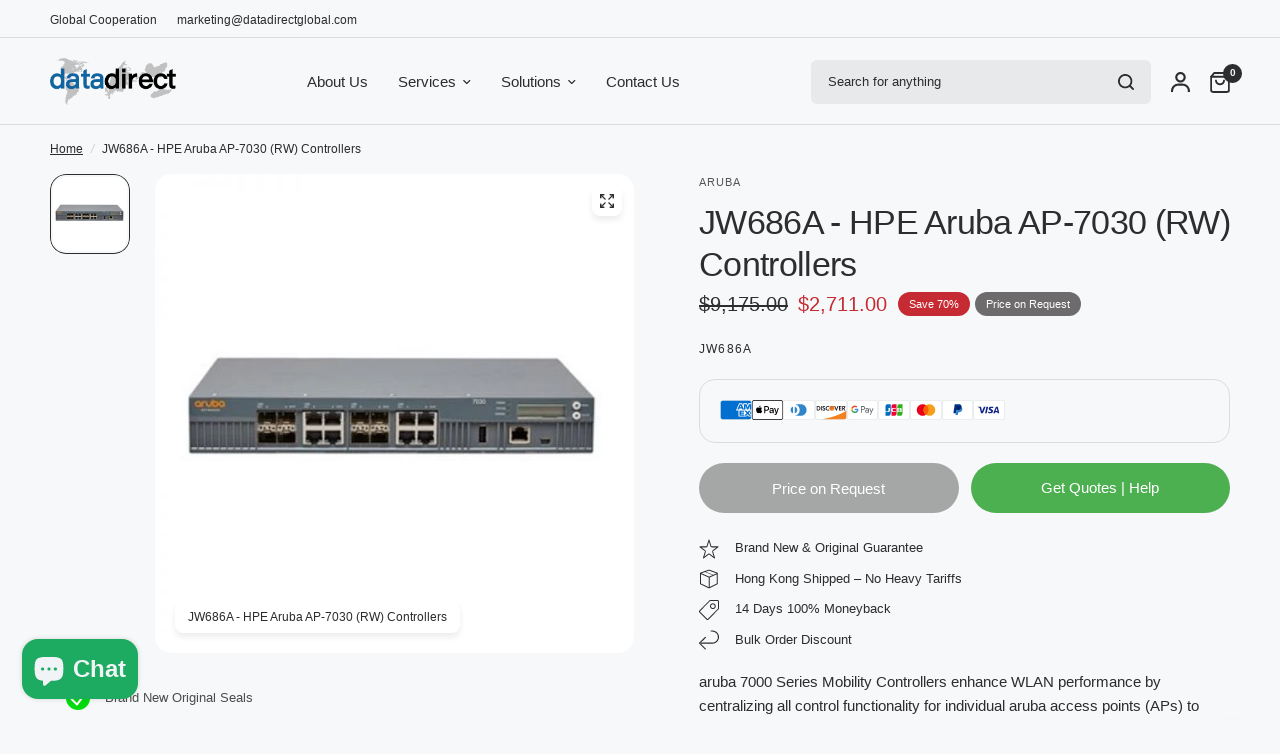

--- FILE ---
content_type: text/html; charset=utf-8
request_url: https://www.datadirectglobal.com/products/jw686a
body_size: 47025
content:
<!doctype html><html class="no-js" lang="en" dir="ltr">
<head>


<meta name="robots" content="noindex, nofollow">
	

	<!-- Google Tag Manager -->
<script>(function(w,d,s,l,i){w[l]=w[l]||[];w[l].push({'gtm.start':
new Date().getTime(),event:'gtm.js'});var f=d.getElementsByTagName(s)[0],
j=d.createElement(s),dl=l!='dataLayer'?'&l='+l:'';j.async=true;j.src=
'https://www.googletagmanager.com/gtm.js?id=GTM-53ZWFJ3'+dl;f.parentNode.insertBefore(j,f);
})(window,document,'script','dataLayer','GTM-53ZWFJ3');</script>
<!-- End Google Tag Manager -->
	<meta charset="utf-8">
	<meta http-equiv="X-UA-Compatible" content="IE=edge,chrome=1">
	<meta name="viewport" content="width=device-width, initial-scale=1, maximum-scale=5, viewport-fit=cover">
	<meta name="theme-color" content="#f7f8f9">
	<link rel="canonical" href="https://www.datadirectglobal.com/products/jw686a">
	<link rel="preconnect" href="https://cdn.shopify.com" crossorigin>
	<link rel="preload" as="style" href="//www.datadirectglobal.com/cdn/shop/t/38/assets/app.css?v=49289071304743079051762494324">
<link rel="preload" as="style" href="//www.datadirectglobal.com/cdn/shop/t/38/assets/product-grid.css?v=182556147575089601361762494324">
<link rel="preload" as="style" href="//www.datadirectglobal.com/cdn/shop/t/38/assets/product.css?v=150696307188284975921762494324">
<link rel="preload" as="image" href="//www.datadirectglobal.com/cdn/shop/products/hpe-aruba-jw686a.jpg?v=1739776682&width=345" imagesrcset="//www.datadirectglobal.com/cdn/shop/products/hpe-aruba-jw686a.jpg?v=1739776682&width=345 345w,//www.datadirectglobal.com/cdn/shop/products/hpe-aruba-jw686a.jpg?v=1739776682&width=610 610w,//www.datadirectglobal.com/cdn/shop/products/hpe-aruba-jw686a.jpg?v=1739776682&width=1220 1220w" imagesizes="auto">




<link rel="preload" as="script" href="//www.datadirectglobal.com/cdn/shop/t/38/assets/animations.min.js?v=147813703405119417831762494324">

<link rel="preload" as="script" href="//www.datadirectglobal.com/cdn/shop/t/38/assets/header.js?v=6094887744313169711762494324">
<link rel="preload" as="script" href="//www.datadirectglobal.com/cdn/shop/t/38/assets/vendor.min.js?v=3813312436454354751762494324">
<link rel="preload" as="script" href="//www.datadirectglobal.com/cdn/shop/t/38/assets/app.js?v=91368911961534120321762494324">

<script>
window.lazySizesConfig = window.lazySizesConfig || {};
window.lazySizesConfig.expand = 250;
window.lazySizesConfig.loadMode = 1;
window.lazySizesConfig.loadHidden = false;
</script>


	<link rel="icon" type="image/png" href="//www.datadirectglobal.com/cdn/shop/files/32-32_d092a6d4-cef6-4bd9-afc8-d7b1af4fd0f8.png?crop=center&height=32&v=1718603520&width=32">

	<title>
	JW686A - HPE Aruba AP-7030 (RW) Controllers &ndash; DATADIRECT GLOBAL LIMITED
	</title>

	
	<meta name="description" content="JW686A - HPE Aruba AP-7030 (RW) Controllers">
	


<meta property="og:site_name" content="DATADIRECT GLOBAL LIMITED">
<meta property="og:url" content="https://www.datadirectglobal.com/products/jw686a">
<meta property="og:title" content="JW686A - HPE Aruba AP-7030 (RW) Controllers">
<meta property="og:type" content="product">
<meta property="og:description" content="JW686A - HPE Aruba AP-7030 (RW) Controllers"><meta property="og:image" content="http://www.datadirectglobal.com/cdn/shop/products/hpe-aruba-jw686a.jpg?v=1739776682">
  <meta property="og:image:secure_url" content="https://www.datadirectglobal.com/cdn/shop/products/hpe-aruba-jw686a.jpg?v=1739776682">
  <meta property="og:image:width" content="600">
  <meta property="og:image:height" content="600"><meta property="og:price:amount" content="2,711.00">
  <meta property="og:price:currency" content="USD"><meta name="twitter:card" content="summary_large_image">
<meta name="twitter:title" content="JW686A - HPE Aruba AP-7030 (RW) Controllers">
<meta name="twitter:description" content="JW686A - HPE Aruba AP-7030 (RW) Controllers">


	<link href="//www.datadirectglobal.com/cdn/shop/t/38/assets/app.css?v=49289071304743079051762494324" rel="stylesheet" type="text/css" media="all" />
	<link href="//www.datadirectglobal.com/cdn/shop/t/38/assets/product-grid.css?v=182556147575089601361762494324" rel="stylesheet" type="text/css" media="all" />

	<style data-shopify>
	




		

h1,h2,h3,h4,h5,h6,
	.h1,.h2,.h3,.h4,.h5,.h6,
	.logolink.text-logo,
	.heading-font,
	.h1-xlarge,
	.h1-large,
	blockquote p,
	blockquote span,
	.customer-addresses .my-address .address-index {
		font-style: normal;
		font-weight: 400;
		font-family: Helvetica, Arial, sans-serif;
	}
	body,
	.body-font,
	.thb-product-detail .product-title {
		font-style: normal;
		font-weight: 400;
		font-family: "system_ui", -apple-system, 'Segoe UI', Roboto, 'Helvetica Neue', 'Noto Sans', 'Liberation Sans', Arial, sans-serif, 'Apple Color Emoji', 'Segoe UI Emoji', 'Segoe UI Symbol', 'Noto Color Emoji';
	}
	:root {
		--mobile-swipe-width: calc(90vw - 15px);
		--grid-width: 1600px;
		--grid-width-row: 1700px;
		--font-body-scale: 1.0;
		--font-body-line-height-scale: 1.0;
		--font-body-letter-spacing: 0.0em;
		--font-announcement-scale: 1.0;
		--font-body-medium-weight: 500;
    --font-body-bold-weight: 700;
		--font-heading-scale: 1.0;
		--font-heading-line-height-scale: 1.0;
		--font-heading-letter-spacing: -0.02em;
		--font-navigation-scale: 1.0;
		--font-product-price-scale: 1.0;
		--font-product-title-scale: 1.0;
		--font-product-title-line-height-scale: 1.0;
		--button-letter-spacing: 0.0em;

		--block-border-radius: 16px;
		--button-border-radius: 25px;
		--input-border-radius: 6px;

		--bg-body: #f7f8f9;
		--bg-body-rgb: 247,248,249;
		--bg-body-darken: #eef0f2;
		--payment-terms-background-color: #f7f8f9;
		
		--color-body: #2c2d2e;
		--color-body-rgb: 44,45,46;
		--color-heading: #1a1c1d;
		--color-heading-rgb: 26,28,29;

		--color-accent: #597fca;
		--color-accent-hover: #3e6ac1;
		--color-accent-rgb: 89,127,202;
		--color-border: #DADCE0;
		--color-form-border: #D3D3D3;
		--color-overlay-rgb: 159,163,167;

		--shopify-accelerated-checkout-button-block-size: 50px;
		--shopify-accelerated-checkout-inline-alignment: center;
		--shopify-accelerated-checkout-skeleton-animation-duration: 0.25s;
		--shopify-accelerated-checkout-button-border-radius: 25px;

		--color-drawer-bg: #ffffff;
		--color-drawer-bg-rgb: 255,255,255;

		--color-announcement-bar-text: #ffffff;
		--color-announcement-bar-bg: #000000;

		--color-secondary-menu-text: #2c2d2e;
		--color-secondary-menu-bg: #f7f8f9;

		--color-header-bg: #f7f8f9;
		--color-header-bg-rgb: 247,248,249;
		--color-header-text: #2c2d2e;
		--color-header-text-rgb: 44,45,46;
		--color-header-links: #2c2d2e;
		--color-header-links-rgb: 44,45,46;
		--color-header-links-hover: #3f72e5;
		--color-header-links-hover-rgb: 63,114,229;
		--color-header-icons: #2c2d2e;
		--color-header-border: #E2E2E2;

		--solid-button-background: #2c2d2e;
		--solid-button-background-hover: #1b1b1c;
		--solid-button-label: #ffffff;
		--white-button-label: #2c2d2e;

		--color-price: #2c2d2e;
		--color-price-rgb: 44,45,46;
		--color-price-discounted: #C62A32;

		--color-star: #FFAA47;

		--color-inventory-instock: #279A4B;
		--color-inventory-lowstock: #e97f32;--block-shadows: 0px 4px 6px rgba(0, 0, 0, 0.08);--section-spacing-mobile: 50px;
		--section-spacing-desktop: 80px;--color-product-card-bg: rgba(0,0,0,0);--color-article-card-bg: #ffffff;--color-badge-text: #ffffff;
		--color-badge-sold-out: #6d6b6b;
		--color-badge-sale: #c62a32;
		--color-badge-preorder: #666666;
		--badge-corner-radius: 14px;


		--color-footer-heading: #FFFFFF;
		--color-footer-heading-rgb: 255,255,255;
		--color-footer-text: #DADCE0;
		--color-footer-text-rgb: 218,220,224;
		--color-footer-link: #aaaeb6;
		--color-footer-link-hover: #FFFFFF;
		--color-footer-border: #868d94;
		--color-footer-border-rgb: 134,141,148;
		--color-footer-bg: #2c2d2e;
	}
.badge[data-badge="new"]{
				background: #111111;
			}
		


</style>


	<script>
		window.theme = window.theme || {};
		theme = {
			settings: {
				money_with_currency_format:"\u003cspan class=money\u003e${{amount}}\u003c\/span\u003e",
				cart_drawer:false},
			routes: {
				root_url: '/',
				cart_url: '/cart',
				cart_add_url: '/cart/add',
				search_url: '/search',
				cart_change_url: '/cart/change',
				cart_update_url: '/cart/update',
				predictive_search_url: '/search/suggest',
			},
			variantStrings: {
        addToCart: `Add to cart`,
        soldOut: `Price on Request`,
        unavailable: `Unavailable`,
        preOrder: `Pre-order`,
      },
			strings: {
				requiresTerms: `You must agree with the terms and conditions of sales to check out`,
				shippingEstimatorNoResults: `Sorry, we do not ship to your address.`,
				shippingEstimatorOneResult: `There is one shipping rate for your address:`,
				shippingEstimatorMultipleResults: `There are several shipping rates for your address:`,
				shippingEstimatorError: `One or more error occurred while retrieving shipping rates:`
			}
		};
	</script>
	<!-- OutlinkStickyBtn CODE Start --><!-- OutlinkStickyBtn END --> <script>window.performance && window.performance.mark && window.performance.mark('shopify.content_for_header.start');</script><meta name="google-site-verification" content="H_8adprfnqarbzhxD7oy9csJyisIDlQge6cLHQIZtBM">
<meta id="shopify-digital-wallet" name="shopify-digital-wallet" content="/53735751844/digital_wallets/dialog">
<meta name="shopify-checkout-api-token" content="8e88764798a977d3ababe0f9dca37b41">
<meta id="in-context-paypal-metadata" data-shop-id="53735751844" data-venmo-supported="false" data-environment="production" data-locale="en_US" data-paypal-v4="true" data-currency="USD">
<link rel="alternate" type="application/json+oembed" href="https://www.datadirectglobal.com/products/jw686a.oembed">
<script async="async" src="/checkouts/internal/preloads.js?locale=en-US"></script>
<script id="shopify-features" type="application/json">{"accessToken":"8e88764798a977d3ababe0f9dca37b41","betas":["rich-media-storefront-analytics"],"domain":"www.datadirectglobal.com","predictiveSearch":true,"shopId":53735751844,"locale":"en"}</script>
<script>var Shopify = Shopify || {};
Shopify.shop = "datadirect-global.myshopify.com";
Shopify.locale = "en";
Shopify.currency = {"active":"USD","rate":"1.0"};
Shopify.country = "US";
Shopify.theme = {"name":"1101","id":152268734691,"schema_name":"Vision","schema_version":"11.0.0","theme_store_id":2053,"role":"main"};
Shopify.theme.handle = "null";
Shopify.theme.style = {"id":null,"handle":null};
Shopify.cdnHost = "www.datadirectglobal.com/cdn";
Shopify.routes = Shopify.routes || {};
Shopify.routes.root = "/";</script>
<script type="module">!function(o){(o.Shopify=o.Shopify||{}).modules=!0}(window);</script>
<script>!function(o){function n(){var o=[];function n(){o.push(Array.prototype.slice.apply(arguments))}return n.q=o,n}var t=o.Shopify=o.Shopify||{};t.loadFeatures=n(),t.autoloadFeatures=n()}(window);</script>
<script id="shop-js-analytics" type="application/json">{"pageType":"product"}</script>
<script defer="defer" async type="module" src="//www.datadirectglobal.com/cdn/shopifycloud/shop-js/modules/v2/client.init-shop-cart-sync_WVOgQShq.en.esm.js"></script>
<script defer="defer" async type="module" src="//www.datadirectglobal.com/cdn/shopifycloud/shop-js/modules/v2/chunk.common_C_13GLB1.esm.js"></script>
<script defer="defer" async type="module" src="//www.datadirectglobal.com/cdn/shopifycloud/shop-js/modules/v2/chunk.modal_CLfMGd0m.esm.js"></script>
<script type="module">
  await import("//www.datadirectglobal.com/cdn/shopifycloud/shop-js/modules/v2/client.init-shop-cart-sync_WVOgQShq.en.esm.js");
await import("//www.datadirectglobal.com/cdn/shopifycloud/shop-js/modules/v2/chunk.common_C_13GLB1.esm.js");
await import("//www.datadirectglobal.com/cdn/shopifycloud/shop-js/modules/v2/chunk.modal_CLfMGd0m.esm.js");

  window.Shopify.SignInWithShop?.initShopCartSync?.({"fedCMEnabled":true,"windoidEnabled":true});

</script>
<script>(function() {
  var isLoaded = false;
  function asyncLoad() {
    if (isLoaded) return;
    isLoaded = true;
    var urls = ["https:\/\/cdn.judge.me\/checkout_comment.js?shop=datadirect-global.myshopify.com"];
    for (var i = 0; i < urls.length; i++) {
      var s = document.createElement('script');
      s.type = 'text/javascript';
      s.async = true;
      s.src = urls[i];
      var x = document.getElementsByTagName('script')[0];
      x.parentNode.insertBefore(s, x);
    }
  };
  if(window.attachEvent) {
    window.attachEvent('onload', asyncLoad);
  } else {
    window.addEventListener('load', asyncLoad, false);
  }
})();</script>
<script id="__st">var __st={"a":53735751844,"offset":28800,"reqid":"8be9ec34-b801-44a2-b0e9-0b2ca08ceafc-1769699794","pageurl":"www.datadirectglobal.com\/products\/jw686a","u":"1c2677e49806","p":"product","rtyp":"product","rid":8054626058467};</script>
<script>window.ShopifyPaypalV4VisibilityTracking = true;</script>
<script id="form-persister">!function(){'use strict';const t='contact',e='new_comment',n=[[t,t],['blogs',e],['comments',e],[t,'customer']],o='password',r='form_key',c=['recaptcha-v3-token','g-recaptcha-response','h-captcha-response',o],s=()=>{try{return window.sessionStorage}catch{return}},i='__shopify_v',u=t=>t.elements[r],a=function(){const t=[...n].map((([t,e])=>`form[action*='/${t}']:not([data-nocaptcha='true']) input[name='form_type'][value='${e}']`)).join(',');var e;return e=t,()=>e?[...document.querySelectorAll(e)].map((t=>t.form)):[]}();function m(t){const e=u(t);a().includes(t)&&(!e||!e.value)&&function(t){try{if(!s())return;!function(t){const e=s();if(!e)return;const n=u(t);if(!n)return;const o=n.value;o&&e.removeItem(o)}(t);const e=Array.from(Array(32),(()=>Math.random().toString(36)[2])).join('');!function(t,e){u(t)||t.append(Object.assign(document.createElement('input'),{type:'hidden',name:r})),t.elements[r].value=e}(t,e),function(t,e){const n=s();if(!n)return;const r=[...t.querySelectorAll(`input[type='${o}']`)].map((({name:t})=>t)),u=[...c,...r],a={};for(const[o,c]of new FormData(t).entries())u.includes(o)||(a[o]=c);n.setItem(e,JSON.stringify({[i]:1,action:t.action,data:a}))}(t,e)}catch(e){console.error('failed to persist form',e)}}(t)}const f=t=>{if('true'===t.dataset.persistBound)return;const e=function(t,e){const n=function(t){return'function'==typeof t.submit?t.submit:HTMLFormElement.prototype.submit}(t).bind(t);return function(){let t;return()=>{t||(t=!0,(()=>{try{e(),n()}catch(t){(t=>{console.error('form submit failed',t)})(t)}})(),setTimeout((()=>t=!1),250))}}()}(t,(()=>{m(t)}));!function(t,e){if('function'==typeof t.submit&&'function'==typeof e)try{t.submit=e}catch{}}(t,e),t.addEventListener('submit',(t=>{t.preventDefault(),e()})),t.dataset.persistBound='true'};!function(){function t(t){const e=(t=>{const e=t.target;return e instanceof HTMLFormElement?e:e&&e.form})(t);e&&m(e)}document.addEventListener('submit',t),document.addEventListener('DOMContentLoaded',(()=>{const e=a();for(const t of e)f(t);var n;n=document.body,new window.MutationObserver((t=>{for(const e of t)if('childList'===e.type&&e.addedNodes.length)for(const t of e.addedNodes)1===t.nodeType&&'FORM'===t.tagName&&a().includes(t)&&f(t)})).observe(n,{childList:!0,subtree:!0,attributes:!1}),document.removeEventListener('submit',t)}))}()}();</script>
<script integrity="sha256-4kQ18oKyAcykRKYeNunJcIwy7WH5gtpwJnB7kiuLZ1E=" data-source-attribution="shopify.loadfeatures" defer="defer" src="//www.datadirectglobal.com/cdn/shopifycloud/storefront/assets/storefront/load_feature-a0a9edcb.js" crossorigin="anonymous"></script>
<script data-source-attribution="shopify.dynamic_checkout.dynamic.init">var Shopify=Shopify||{};Shopify.PaymentButton=Shopify.PaymentButton||{isStorefrontPortableWallets:!0,init:function(){window.Shopify.PaymentButton.init=function(){};var t=document.createElement("script");t.src="https://www.datadirectglobal.com/cdn/shopifycloud/portable-wallets/latest/portable-wallets.en.js",t.type="module",document.head.appendChild(t)}};
</script>
<script data-source-attribution="shopify.dynamic_checkout.buyer_consent">
  function portableWalletsHideBuyerConsent(e){var t=document.getElementById("shopify-buyer-consent"),n=document.getElementById("shopify-subscription-policy-button");t&&n&&(t.classList.add("hidden"),t.setAttribute("aria-hidden","true"),n.removeEventListener("click",e))}function portableWalletsShowBuyerConsent(e){var t=document.getElementById("shopify-buyer-consent"),n=document.getElementById("shopify-subscription-policy-button");t&&n&&(t.classList.remove("hidden"),t.removeAttribute("aria-hidden"),n.addEventListener("click",e))}window.Shopify?.PaymentButton&&(window.Shopify.PaymentButton.hideBuyerConsent=portableWalletsHideBuyerConsent,window.Shopify.PaymentButton.showBuyerConsent=portableWalletsShowBuyerConsent);
</script>
<script>
  function portableWalletsCleanup(e){e&&e.src&&console.error("Failed to load portable wallets script "+e.src);var t=document.querySelectorAll("shopify-accelerated-checkout .shopify-payment-button__skeleton, shopify-accelerated-checkout-cart .wallet-cart-button__skeleton"),e=document.getElementById("shopify-buyer-consent");for(let e=0;e<t.length;e++)t[e].remove();e&&e.remove()}function portableWalletsNotLoadedAsModule(e){e instanceof ErrorEvent&&"string"==typeof e.message&&e.message.includes("import.meta")&&"string"==typeof e.filename&&e.filename.includes("portable-wallets")&&(window.removeEventListener("error",portableWalletsNotLoadedAsModule),window.Shopify.PaymentButton.failedToLoad=e,"loading"===document.readyState?document.addEventListener("DOMContentLoaded",window.Shopify.PaymentButton.init):window.Shopify.PaymentButton.init())}window.addEventListener("error",portableWalletsNotLoadedAsModule);
</script>

<script type="module" src="https://www.datadirectglobal.com/cdn/shopifycloud/portable-wallets/latest/portable-wallets.en.js" onError="portableWalletsCleanup(this)" crossorigin="anonymous"></script>
<script nomodule>
  document.addEventListener("DOMContentLoaded", portableWalletsCleanup);
</script>

<script id='scb4127' type='text/javascript' async='' src='https://www.datadirectglobal.com/cdn/shopifycloud/privacy-banner/storefront-banner.js'></script><link id="shopify-accelerated-checkout-styles" rel="stylesheet" media="screen" href="https://www.datadirectglobal.com/cdn/shopifycloud/portable-wallets/latest/accelerated-checkout-backwards-compat.css" crossorigin="anonymous">
<style id="shopify-accelerated-checkout-cart">
        #shopify-buyer-consent {
  margin-top: 1em;
  display: inline-block;
  width: 100%;
}

#shopify-buyer-consent.hidden {
  display: none;
}

#shopify-subscription-policy-button {
  background: none;
  border: none;
  padding: 0;
  text-decoration: underline;
  font-size: inherit;
  cursor: pointer;
}

#shopify-subscription-policy-button::before {
  box-shadow: none;
}

      </style>

<script>window.performance && window.performance.mark && window.performance.mark('shopify.content_for_header.end');</script> <!-- Header hook for plugins -->

	<script>document.documentElement.className = document.documentElement.className.replace('no-js', 'js');</script>
	


<!-- BEGIN app block: shopify://apps/pagefly-page-builder/blocks/app-embed/83e179f7-59a0-4589-8c66-c0dddf959200 -->

<!-- BEGIN app snippet: pagefly-cro-ab-testing-main -->







<script>
  ;(function () {
    const url = new URL(window.location)
    const viewParam = url.searchParams.get('view')
    if (viewParam && viewParam.includes('variant-pf-')) {
      url.searchParams.set('pf_v', viewParam)
      url.searchParams.delete('view')
      window.history.replaceState({}, '', url)
    }
  })()
</script>



<script type='module'>
  
  window.PAGEFLY_CRO = window.PAGEFLY_CRO || {}

  window.PAGEFLY_CRO['data_debug'] = {
    original_template_suffix: "all_products",
    allow_ab_test: false,
    ab_test_start_time: 0,
    ab_test_end_time: 0,
    today_date_time: 1769699794000,
  }
  window.PAGEFLY_CRO['GA4'] = { enabled: false}
</script>

<!-- END app snippet -->








  <script src='https://cdn.shopify.com/extensions/019bf883-1122-7445-9dca-5d60e681c2c8/pagefly-page-builder-216/assets/pagefly-helper.js' defer='defer'></script>

  <script src='https://cdn.shopify.com/extensions/019bf883-1122-7445-9dca-5d60e681c2c8/pagefly-page-builder-216/assets/pagefly-general-helper.js' defer='defer'></script>

  <script src='https://cdn.shopify.com/extensions/019bf883-1122-7445-9dca-5d60e681c2c8/pagefly-page-builder-216/assets/pagefly-snap-slider.js' defer='defer'></script>

  <script src='https://cdn.shopify.com/extensions/019bf883-1122-7445-9dca-5d60e681c2c8/pagefly-page-builder-216/assets/pagefly-slideshow-v3.js' defer='defer'></script>

  <script src='https://cdn.shopify.com/extensions/019bf883-1122-7445-9dca-5d60e681c2c8/pagefly-page-builder-216/assets/pagefly-slideshow-v4.js' defer='defer'></script>

  <script src='https://cdn.shopify.com/extensions/019bf883-1122-7445-9dca-5d60e681c2c8/pagefly-page-builder-216/assets/pagefly-glider.js' defer='defer'></script>

  <script src='https://cdn.shopify.com/extensions/019bf883-1122-7445-9dca-5d60e681c2c8/pagefly-page-builder-216/assets/pagefly-slideshow-v1-v2.js' defer='defer'></script>

  <script src='https://cdn.shopify.com/extensions/019bf883-1122-7445-9dca-5d60e681c2c8/pagefly-page-builder-216/assets/pagefly-product-media.js' defer='defer'></script>

  <script src='https://cdn.shopify.com/extensions/019bf883-1122-7445-9dca-5d60e681c2c8/pagefly-page-builder-216/assets/pagefly-product.js' defer='defer'></script>


<script id='pagefly-helper-data' type='application/json'>
  {
    "page_optimization": {
      "assets_prefetching": false
    },
    "elements_asset_mapper": {
      "Accordion": "https://cdn.shopify.com/extensions/019bf883-1122-7445-9dca-5d60e681c2c8/pagefly-page-builder-216/assets/pagefly-accordion.js",
      "Accordion3": "https://cdn.shopify.com/extensions/019bf883-1122-7445-9dca-5d60e681c2c8/pagefly-page-builder-216/assets/pagefly-accordion3.js",
      "CountDown": "https://cdn.shopify.com/extensions/019bf883-1122-7445-9dca-5d60e681c2c8/pagefly-page-builder-216/assets/pagefly-countdown.js",
      "GMap1": "https://cdn.shopify.com/extensions/019bf883-1122-7445-9dca-5d60e681c2c8/pagefly-page-builder-216/assets/pagefly-gmap.js",
      "GMap2": "https://cdn.shopify.com/extensions/019bf883-1122-7445-9dca-5d60e681c2c8/pagefly-page-builder-216/assets/pagefly-gmap.js",
      "GMapBasicV2": "https://cdn.shopify.com/extensions/019bf883-1122-7445-9dca-5d60e681c2c8/pagefly-page-builder-216/assets/pagefly-gmap.js",
      "GMapAdvancedV2": "https://cdn.shopify.com/extensions/019bf883-1122-7445-9dca-5d60e681c2c8/pagefly-page-builder-216/assets/pagefly-gmap.js",
      "HTML.Video": "https://cdn.shopify.com/extensions/019bf883-1122-7445-9dca-5d60e681c2c8/pagefly-page-builder-216/assets/pagefly-htmlvideo.js",
      "HTML.Video2": "https://cdn.shopify.com/extensions/019bf883-1122-7445-9dca-5d60e681c2c8/pagefly-page-builder-216/assets/pagefly-htmlvideo2.js",
      "HTML.Video3": "https://cdn.shopify.com/extensions/019bf883-1122-7445-9dca-5d60e681c2c8/pagefly-page-builder-216/assets/pagefly-htmlvideo2.js",
      "BackgroundVideo": "https://cdn.shopify.com/extensions/019bf883-1122-7445-9dca-5d60e681c2c8/pagefly-page-builder-216/assets/pagefly-htmlvideo2.js",
      "Instagram": "https://cdn.shopify.com/extensions/019bf883-1122-7445-9dca-5d60e681c2c8/pagefly-page-builder-216/assets/pagefly-instagram.js",
      "Instagram2": "https://cdn.shopify.com/extensions/019bf883-1122-7445-9dca-5d60e681c2c8/pagefly-page-builder-216/assets/pagefly-instagram.js",
      "Insta3": "https://cdn.shopify.com/extensions/019bf883-1122-7445-9dca-5d60e681c2c8/pagefly-page-builder-216/assets/pagefly-instagram3.js",
      "Tabs": "https://cdn.shopify.com/extensions/019bf883-1122-7445-9dca-5d60e681c2c8/pagefly-page-builder-216/assets/pagefly-tab.js",
      "Tabs3": "https://cdn.shopify.com/extensions/019bf883-1122-7445-9dca-5d60e681c2c8/pagefly-page-builder-216/assets/pagefly-tab3.js",
      "ProductBox": "https://cdn.shopify.com/extensions/019bf883-1122-7445-9dca-5d60e681c2c8/pagefly-page-builder-216/assets/pagefly-cart.js",
      "FBPageBox2": "https://cdn.shopify.com/extensions/019bf883-1122-7445-9dca-5d60e681c2c8/pagefly-page-builder-216/assets/pagefly-facebook.js",
      "FBLikeButton2": "https://cdn.shopify.com/extensions/019bf883-1122-7445-9dca-5d60e681c2c8/pagefly-page-builder-216/assets/pagefly-facebook.js",
      "TwitterFeed2": "https://cdn.shopify.com/extensions/019bf883-1122-7445-9dca-5d60e681c2c8/pagefly-page-builder-216/assets/pagefly-twitter.js",
      "Paragraph4": "https://cdn.shopify.com/extensions/019bf883-1122-7445-9dca-5d60e681c2c8/pagefly-page-builder-216/assets/pagefly-paragraph4.js",

      "AliReviews": "https://cdn.shopify.com/extensions/019bf883-1122-7445-9dca-5d60e681c2c8/pagefly-page-builder-216/assets/pagefly-3rd-elements.js",
      "BackInStock": "https://cdn.shopify.com/extensions/019bf883-1122-7445-9dca-5d60e681c2c8/pagefly-page-builder-216/assets/pagefly-3rd-elements.js",
      "GloboBackInStock": "https://cdn.shopify.com/extensions/019bf883-1122-7445-9dca-5d60e681c2c8/pagefly-page-builder-216/assets/pagefly-3rd-elements.js",
      "GrowaveWishlist": "https://cdn.shopify.com/extensions/019bf883-1122-7445-9dca-5d60e681c2c8/pagefly-page-builder-216/assets/pagefly-3rd-elements.js",
      "InfiniteOptionsShopPad": "https://cdn.shopify.com/extensions/019bf883-1122-7445-9dca-5d60e681c2c8/pagefly-page-builder-216/assets/pagefly-3rd-elements.js",
      "InkybayProductPersonalizer": "https://cdn.shopify.com/extensions/019bf883-1122-7445-9dca-5d60e681c2c8/pagefly-page-builder-216/assets/pagefly-3rd-elements.js",
      "LimeSpot": "https://cdn.shopify.com/extensions/019bf883-1122-7445-9dca-5d60e681c2c8/pagefly-page-builder-216/assets/pagefly-3rd-elements.js",
      "Loox": "https://cdn.shopify.com/extensions/019bf883-1122-7445-9dca-5d60e681c2c8/pagefly-page-builder-216/assets/pagefly-3rd-elements.js",
      "Opinew": "https://cdn.shopify.com/extensions/019bf883-1122-7445-9dca-5d60e681c2c8/pagefly-page-builder-216/assets/pagefly-3rd-elements.js",
      "Powr": "https://cdn.shopify.com/extensions/019bf883-1122-7445-9dca-5d60e681c2c8/pagefly-page-builder-216/assets/pagefly-3rd-elements.js",
      "ProductReviews": "https://cdn.shopify.com/extensions/019bf883-1122-7445-9dca-5d60e681c2c8/pagefly-page-builder-216/assets/pagefly-3rd-elements.js",
      "PushOwl": "https://cdn.shopify.com/extensions/019bf883-1122-7445-9dca-5d60e681c2c8/pagefly-page-builder-216/assets/pagefly-3rd-elements.js",
      "ReCharge": "https://cdn.shopify.com/extensions/019bf883-1122-7445-9dca-5d60e681c2c8/pagefly-page-builder-216/assets/pagefly-3rd-elements.js",
      "Rivyo": "https://cdn.shopify.com/extensions/019bf883-1122-7445-9dca-5d60e681c2c8/pagefly-page-builder-216/assets/pagefly-3rd-elements.js",
      "TrackingMore": "https://cdn.shopify.com/extensions/019bf883-1122-7445-9dca-5d60e681c2c8/pagefly-page-builder-216/assets/pagefly-3rd-elements.js",
      "Vitals": "https://cdn.shopify.com/extensions/019bf883-1122-7445-9dca-5d60e681c2c8/pagefly-page-builder-216/assets/pagefly-3rd-elements.js",
      "Wiser": "https://cdn.shopify.com/extensions/019bf883-1122-7445-9dca-5d60e681c2c8/pagefly-page-builder-216/assets/pagefly-3rd-elements.js"
    },
    "custom_elements_mapper": {
      "pf-click-action-element": "https://cdn.shopify.com/extensions/019bf883-1122-7445-9dca-5d60e681c2c8/pagefly-page-builder-216/assets/pagefly-click-action-element.js",
      "pf-dialog-element": "https://cdn.shopify.com/extensions/019bf883-1122-7445-9dca-5d60e681c2c8/pagefly-page-builder-216/assets/pagefly-dialog-element.js"
    }
  }
</script>


<!-- END app block --><script src="https://cdn.shopify.com/extensions/e8878072-2f6b-4e89-8082-94b04320908d/inbox-1254/assets/inbox-chat-loader.js" type="text/javascript" defer="defer"></script>
<link href="https://monorail-edge.shopifysvc.com" rel="dns-prefetch">
<script>(function(){if ("sendBeacon" in navigator && "performance" in window) {try {var session_token_from_headers = performance.getEntriesByType('navigation')[0].serverTiming.find(x => x.name == '_s').description;} catch {var session_token_from_headers = undefined;}var session_cookie_matches = document.cookie.match(/_shopify_s=([^;]*)/);var session_token_from_cookie = session_cookie_matches && session_cookie_matches.length === 2 ? session_cookie_matches[1] : "";var session_token = session_token_from_headers || session_token_from_cookie || "";function handle_abandonment_event(e) {var entries = performance.getEntries().filter(function(entry) {return /monorail-edge.shopifysvc.com/.test(entry.name);});if (!window.abandonment_tracked && entries.length === 0) {window.abandonment_tracked = true;var currentMs = Date.now();var navigation_start = performance.timing.navigationStart;var payload = {shop_id: 53735751844,url: window.location.href,navigation_start,duration: currentMs - navigation_start,session_token,page_type: "product"};window.navigator.sendBeacon("https://monorail-edge.shopifysvc.com/v1/produce", JSON.stringify({schema_id: "online_store_buyer_site_abandonment/1.1",payload: payload,metadata: {event_created_at_ms: currentMs,event_sent_at_ms: currentMs}}));}}window.addEventListener('pagehide', handle_abandonment_event);}}());</script>
<script id="web-pixels-manager-setup">(function e(e,d,r,n,o){if(void 0===o&&(o={}),!Boolean(null===(a=null===(i=window.Shopify)||void 0===i?void 0:i.analytics)||void 0===a?void 0:a.replayQueue)){var i,a;window.Shopify=window.Shopify||{};var t=window.Shopify;t.analytics=t.analytics||{};var s=t.analytics;s.replayQueue=[],s.publish=function(e,d,r){return s.replayQueue.push([e,d,r]),!0};try{self.performance.mark("wpm:start")}catch(e){}var l=function(){var e={modern:/Edge?\/(1{2}[4-9]|1[2-9]\d|[2-9]\d{2}|\d{4,})\.\d+(\.\d+|)|Firefox\/(1{2}[4-9]|1[2-9]\d|[2-9]\d{2}|\d{4,})\.\d+(\.\d+|)|Chrom(ium|e)\/(9{2}|\d{3,})\.\d+(\.\d+|)|(Maci|X1{2}).+ Version\/(15\.\d+|(1[6-9]|[2-9]\d|\d{3,})\.\d+)([,.]\d+|)( \(\w+\)|)( Mobile\/\w+|) Safari\/|Chrome.+OPR\/(9{2}|\d{3,})\.\d+\.\d+|(CPU[ +]OS|iPhone[ +]OS|CPU[ +]iPhone|CPU IPhone OS|CPU iPad OS)[ +]+(15[._]\d+|(1[6-9]|[2-9]\d|\d{3,})[._]\d+)([._]\d+|)|Android:?[ /-](13[3-9]|1[4-9]\d|[2-9]\d{2}|\d{4,})(\.\d+|)(\.\d+|)|Android.+Firefox\/(13[5-9]|1[4-9]\d|[2-9]\d{2}|\d{4,})\.\d+(\.\d+|)|Android.+Chrom(ium|e)\/(13[3-9]|1[4-9]\d|[2-9]\d{2}|\d{4,})\.\d+(\.\d+|)|SamsungBrowser\/([2-9]\d|\d{3,})\.\d+/,legacy:/Edge?\/(1[6-9]|[2-9]\d|\d{3,})\.\d+(\.\d+|)|Firefox\/(5[4-9]|[6-9]\d|\d{3,})\.\d+(\.\d+|)|Chrom(ium|e)\/(5[1-9]|[6-9]\d|\d{3,})\.\d+(\.\d+|)([\d.]+$|.*Safari\/(?![\d.]+ Edge\/[\d.]+$))|(Maci|X1{2}).+ Version\/(10\.\d+|(1[1-9]|[2-9]\d|\d{3,})\.\d+)([,.]\d+|)( \(\w+\)|)( Mobile\/\w+|) Safari\/|Chrome.+OPR\/(3[89]|[4-9]\d|\d{3,})\.\d+\.\d+|(CPU[ +]OS|iPhone[ +]OS|CPU[ +]iPhone|CPU IPhone OS|CPU iPad OS)[ +]+(10[._]\d+|(1[1-9]|[2-9]\d|\d{3,})[._]\d+)([._]\d+|)|Android:?[ /-](13[3-9]|1[4-9]\d|[2-9]\d{2}|\d{4,})(\.\d+|)(\.\d+|)|Mobile Safari.+OPR\/([89]\d|\d{3,})\.\d+\.\d+|Android.+Firefox\/(13[5-9]|1[4-9]\d|[2-9]\d{2}|\d{4,})\.\d+(\.\d+|)|Android.+Chrom(ium|e)\/(13[3-9]|1[4-9]\d|[2-9]\d{2}|\d{4,})\.\d+(\.\d+|)|Android.+(UC? ?Browser|UCWEB|U3)[ /]?(15\.([5-9]|\d{2,})|(1[6-9]|[2-9]\d|\d{3,})\.\d+)\.\d+|SamsungBrowser\/(5\.\d+|([6-9]|\d{2,})\.\d+)|Android.+MQ{2}Browser\/(14(\.(9|\d{2,})|)|(1[5-9]|[2-9]\d|\d{3,})(\.\d+|))(\.\d+|)|K[Aa][Ii]OS\/(3\.\d+|([4-9]|\d{2,})\.\d+)(\.\d+|)/},d=e.modern,r=e.legacy,n=navigator.userAgent;return n.match(d)?"modern":n.match(r)?"legacy":"unknown"}(),u="modern"===l?"modern":"legacy",c=(null!=n?n:{modern:"",legacy:""})[u],f=function(e){return[e.baseUrl,"/wpm","/b",e.hashVersion,"modern"===e.buildTarget?"m":"l",".js"].join("")}({baseUrl:d,hashVersion:r,buildTarget:u}),m=function(e){var d=e.version,r=e.bundleTarget,n=e.surface,o=e.pageUrl,i=e.monorailEndpoint;return{emit:function(e){var a=e.status,t=e.errorMsg,s=(new Date).getTime(),l=JSON.stringify({metadata:{event_sent_at_ms:s},events:[{schema_id:"web_pixels_manager_load/3.1",payload:{version:d,bundle_target:r,page_url:o,status:a,surface:n,error_msg:t},metadata:{event_created_at_ms:s}}]});if(!i)return console&&console.warn&&console.warn("[Web Pixels Manager] No Monorail endpoint provided, skipping logging."),!1;try{return self.navigator.sendBeacon.bind(self.navigator)(i,l)}catch(e){}var u=new XMLHttpRequest;try{return u.open("POST",i,!0),u.setRequestHeader("Content-Type","text/plain"),u.send(l),!0}catch(e){return console&&console.warn&&console.warn("[Web Pixels Manager] Got an unhandled error while logging to Monorail."),!1}}}}({version:r,bundleTarget:l,surface:e.surface,pageUrl:self.location.href,monorailEndpoint:e.monorailEndpoint});try{o.browserTarget=l,function(e){var d=e.src,r=e.async,n=void 0===r||r,o=e.onload,i=e.onerror,a=e.sri,t=e.scriptDataAttributes,s=void 0===t?{}:t,l=document.createElement("script"),u=document.querySelector("head"),c=document.querySelector("body");if(l.async=n,l.src=d,a&&(l.integrity=a,l.crossOrigin="anonymous"),s)for(var f in s)if(Object.prototype.hasOwnProperty.call(s,f))try{l.dataset[f]=s[f]}catch(e){}if(o&&l.addEventListener("load",o),i&&l.addEventListener("error",i),u)u.appendChild(l);else{if(!c)throw new Error("Did not find a head or body element to append the script");c.appendChild(l)}}({src:f,async:!0,onload:function(){if(!function(){var e,d;return Boolean(null===(d=null===(e=window.Shopify)||void 0===e?void 0:e.analytics)||void 0===d?void 0:d.initialized)}()){var d=window.webPixelsManager.init(e)||void 0;if(d){var r=window.Shopify.analytics;r.replayQueue.forEach((function(e){var r=e[0],n=e[1],o=e[2];d.publishCustomEvent(r,n,o)})),r.replayQueue=[],r.publish=d.publishCustomEvent,r.visitor=d.visitor,r.initialized=!0}}},onerror:function(){return m.emit({status:"failed",errorMsg:"".concat(f," has failed to load")})},sri:function(e){var d=/^sha384-[A-Za-z0-9+/=]+$/;return"string"==typeof e&&d.test(e)}(c)?c:"",scriptDataAttributes:o}),m.emit({status:"loading"})}catch(e){m.emit({status:"failed",errorMsg:(null==e?void 0:e.message)||"Unknown error"})}}})({shopId: 53735751844,storefrontBaseUrl: "https://www.datadirectglobal.com",extensionsBaseUrl: "https://extensions.shopifycdn.com/cdn/shopifycloud/web-pixels-manager",monorailEndpoint: "https://monorail-edge.shopifysvc.com/unstable/produce_batch",surface: "storefront-renderer",enabledBetaFlags: ["2dca8a86"],webPixelsConfigList: [{"id":"1519681763","configuration":"{\"focusDuration\":\"3\"}","eventPayloadVersion":"v1","runtimeContext":"STRICT","scriptVersion":"5267644d2647fc677b620ee257b1625c","type":"APP","apiClientId":1743893,"privacyPurposes":["ANALYTICS","SALE_OF_DATA"],"dataSharingAdjustments":{"protectedCustomerApprovalScopes":["read_customer_personal_data"]}},{"id":"1505886435","configuration":"{\"config\":\"{\\\"google_tag_ids\\\":[\\\"G-94Z5WSNFG9\\\",\\\"GT-KDTWVSBB\\\"],\\\"target_country\\\":\\\"US\\\",\\\"gtag_events\\\":[{\\\"type\\\":\\\"begin_checkout\\\",\\\"action_label\\\":[\\\"G-94Z5WSNFG9\\\",\\\"AW-436899882\\\/qDdeCNCIrNsDEKqgqtAB\\\"]},{\\\"type\\\":\\\"search\\\",\\\"action_label\\\":[\\\"G-94Z5WSNFG9\\\",\\\"AW-436899882\\\/rW99CNOIrNsDEKqgqtAB\\\"]},{\\\"type\\\":\\\"view_item\\\",\\\"action_label\\\":[\\\"G-94Z5WSNFG9\\\",\\\"AW-436899882\\\/R4VICMqIrNsDEKqgqtAB\\\",\\\"MC-SZFLSJV5SF\\\"]},{\\\"type\\\":\\\"purchase\\\",\\\"action_label\\\":[\\\"G-94Z5WSNFG9\\\",\\\"AW-436899882\\\/J9zaCMeIrNsDEKqgqtAB\\\",\\\"MC-SZFLSJV5SF\\\"]},{\\\"type\\\":\\\"page_view\\\",\\\"action_label\\\":[\\\"G-94Z5WSNFG9\\\",\\\"AW-436899882\\\/dfZQCMSIrNsDEKqgqtAB\\\",\\\"MC-SZFLSJV5SF\\\"]},{\\\"type\\\":\\\"add_payment_info\\\",\\\"action_label\\\":[\\\"G-94Z5WSNFG9\\\",\\\"AW-436899882\\\/FdI8CNaIrNsDEKqgqtAB\\\"]},{\\\"type\\\":\\\"add_to_cart\\\",\\\"action_label\\\":[\\\"G-94Z5WSNFG9\\\",\\\"AW-436899882\\\/3xsKCM2IrNsDEKqgqtAB\\\"]}],\\\"enable_monitoring_mode\\\":false}\"}","eventPayloadVersion":"v1","runtimeContext":"OPEN","scriptVersion":"b2a88bafab3e21179ed38636efcd8a93","type":"APP","apiClientId":1780363,"privacyPurposes":[],"dataSharingAdjustments":{"protectedCustomerApprovalScopes":["read_customer_address","read_customer_email","read_customer_name","read_customer_personal_data","read_customer_phone"]}},{"id":"468058339","configuration":"{\"pixel_id\":\"1042018169677597\",\"pixel_type\":\"facebook_pixel\"}","eventPayloadVersion":"v1","runtimeContext":"OPEN","scriptVersion":"ca16bc87fe92b6042fbaa3acc2fbdaa6","type":"APP","apiClientId":2329312,"privacyPurposes":["ANALYTICS","MARKETING","SALE_OF_DATA"],"dataSharingAdjustments":{"protectedCustomerApprovalScopes":["read_customer_address","read_customer_email","read_customer_name","read_customer_personal_data","read_customer_phone"]}},{"id":"67895523","eventPayloadVersion":"v1","runtimeContext":"LAX","scriptVersion":"1","type":"CUSTOM","privacyPurposes":["ANALYTICS"],"name":"Google Analytics tag (migrated)"},{"id":"shopify-app-pixel","configuration":"{}","eventPayloadVersion":"v1","runtimeContext":"STRICT","scriptVersion":"0450","apiClientId":"shopify-pixel","type":"APP","privacyPurposes":["ANALYTICS","MARKETING"]},{"id":"shopify-custom-pixel","eventPayloadVersion":"v1","runtimeContext":"LAX","scriptVersion":"0450","apiClientId":"shopify-pixel","type":"CUSTOM","privacyPurposes":["ANALYTICS","MARKETING"]}],isMerchantRequest: false,initData: {"shop":{"name":"DATADIRECT GLOBAL LIMITED","paymentSettings":{"currencyCode":"USD"},"myshopifyDomain":"datadirect-global.myshopify.com","countryCode":"HK","storefrontUrl":"https:\/\/www.datadirectglobal.com"},"customer":null,"cart":null,"checkout":null,"productVariants":[{"price":{"amount":2711.0,"currencyCode":"USD"},"product":{"title":"JW686A - HPE Aruba AP-7030 (RW) Controllers","vendor":"aruba","id":"8054626058467","untranslatedTitle":"JW686A - HPE Aruba AP-7030 (RW) Controllers","url":"\/products\/jw686a","type":"Wireless"},"id":"43763851690211","image":{"src":"\/\/www.datadirectglobal.com\/cdn\/shop\/products\/hpe-aruba-jw686a.jpg?v=1739776682"},"sku":"JW686A","title":"Default Title","untranslatedTitle":"Default Title"}],"purchasingCompany":null},},"https://www.datadirectglobal.com/cdn","1d2a099fw23dfb22ep557258f5m7a2edbae",{"modern":"","legacy":""},{"shopId":"53735751844","storefrontBaseUrl":"https:\/\/www.datadirectglobal.com","extensionBaseUrl":"https:\/\/extensions.shopifycdn.com\/cdn\/shopifycloud\/web-pixels-manager","surface":"storefront-renderer","enabledBetaFlags":"[\"2dca8a86\"]","isMerchantRequest":"false","hashVersion":"1d2a099fw23dfb22ep557258f5m7a2edbae","publish":"custom","events":"[[\"page_viewed\",{}],[\"product_viewed\",{\"productVariant\":{\"price\":{\"amount\":2711.0,\"currencyCode\":\"USD\"},\"product\":{\"title\":\"JW686A - HPE Aruba AP-7030 (RW) Controllers\",\"vendor\":\"aruba\",\"id\":\"8054626058467\",\"untranslatedTitle\":\"JW686A - HPE Aruba AP-7030 (RW) Controllers\",\"url\":\"\/products\/jw686a\",\"type\":\"Wireless\"},\"id\":\"43763851690211\",\"image\":{\"src\":\"\/\/www.datadirectglobal.com\/cdn\/shop\/products\/hpe-aruba-jw686a.jpg?v=1739776682\"},\"sku\":\"JW686A\",\"title\":\"Default Title\",\"untranslatedTitle\":\"Default Title\"}}]]"});</script><script>
  window.ShopifyAnalytics = window.ShopifyAnalytics || {};
  window.ShopifyAnalytics.meta = window.ShopifyAnalytics.meta || {};
  window.ShopifyAnalytics.meta.currency = 'USD';
  var meta = {"product":{"id":8054626058467,"gid":"gid:\/\/shopify\/Product\/8054626058467","vendor":"aruba","type":"Wireless","handle":"jw686a","variants":[{"id":43763851690211,"price":271100,"name":"JW686A - HPE Aruba AP-7030 (RW) Controllers","public_title":null,"sku":"JW686A"}],"remote":false},"page":{"pageType":"product","resourceType":"product","resourceId":8054626058467,"requestId":"8be9ec34-b801-44a2-b0e9-0b2ca08ceafc-1769699794"}};
  for (var attr in meta) {
    window.ShopifyAnalytics.meta[attr] = meta[attr];
  }
</script>
<script class="analytics">
  (function () {
    var customDocumentWrite = function(content) {
      var jquery = null;

      if (window.jQuery) {
        jquery = window.jQuery;
      } else if (window.Checkout && window.Checkout.$) {
        jquery = window.Checkout.$;
      }

      if (jquery) {
        jquery('body').append(content);
      }
    };

    var hasLoggedConversion = function(token) {
      if (token) {
        return document.cookie.indexOf('loggedConversion=' + token) !== -1;
      }
      return false;
    }

    var setCookieIfConversion = function(token) {
      if (token) {
        var twoMonthsFromNow = new Date(Date.now());
        twoMonthsFromNow.setMonth(twoMonthsFromNow.getMonth() + 2);

        document.cookie = 'loggedConversion=' + token + '; expires=' + twoMonthsFromNow;
      }
    }

    var trekkie = window.ShopifyAnalytics.lib = window.trekkie = window.trekkie || [];
    if (trekkie.integrations) {
      return;
    }
    trekkie.methods = [
      'identify',
      'page',
      'ready',
      'track',
      'trackForm',
      'trackLink'
    ];
    trekkie.factory = function(method) {
      return function() {
        var args = Array.prototype.slice.call(arguments);
        args.unshift(method);
        trekkie.push(args);
        return trekkie;
      };
    };
    for (var i = 0; i < trekkie.methods.length; i++) {
      var key = trekkie.methods[i];
      trekkie[key] = trekkie.factory(key);
    }
    trekkie.load = function(config) {
      trekkie.config = config || {};
      trekkie.config.initialDocumentCookie = document.cookie;
      var first = document.getElementsByTagName('script')[0];
      var script = document.createElement('script');
      script.type = 'text/javascript';
      script.onerror = function(e) {
        var scriptFallback = document.createElement('script');
        scriptFallback.type = 'text/javascript';
        scriptFallback.onerror = function(error) {
                var Monorail = {
      produce: function produce(monorailDomain, schemaId, payload) {
        var currentMs = new Date().getTime();
        var event = {
          schema_id: schemaId,
          payload: payload,
          metadata: {
            event_created_at_ms: currentMs,
            event_sent_at_ms: currentMs
          }
        };
        return Monorail.sendRequest("https://" + monorailDomain + "/v1/produce", JSON.stringify(event));
      },
      sendRequest: function sendRequest(endpointUrl, payload) {
        // Try the sendBeacon API
        if (window && window.navigator && typeof window.navigator.sendBeacon === 'function' && typeof window.Blob === 'function' && !Monorail.isIos12()) {
          var blobData = new window.Blob([payload], {
            type: 'text/plain'
          });

          if (window.navigator.sendBeacon(endpointUrl, blobData)) {
            return true;
          } // sendBeacon was not successful

        } // XHR beacon

        var xhr = new XMLHttpRequest();

        try {
          xhr.open('POST', endpointUrl);
          xhr.setRequestHeader('Content-Type', 'text/plain');
          xhr.send(payload);
        } catch (e) {
          console.log(e);
        }

        return false;
      },
      isIos12: function isIos12() {
        return window.navigator.userAgent.lastIndexOf('iPhone; CPU iPhone OS 12_') !== -1 || window.navigator.userAgent.lastIndexOf('iPad; CPU OS 12_') !== -1;
      }
    };
    Monorail.produce('monorail-edge.shopifysvc.com',
      'trekkie_storefront_load_errors/1.1',
      {shop_id: 53735751844,
      theme_id: 152268734691,
      app_name: "storefront",
      context_url: window.location.href,
      source_url: "//www.datadirectglobal.com/cdn/s/trekkie.storefront.a804e9514e4efded663580eddd6991fcc12b5451.min.js"});

        };
        scriptFallback.async = true;
        scriptFallback.src = '//www.datadirectglobal.com/cdn/s/trekkie.storefront.a804e9514e4efded663580eddd6991fcc12b5451.min.js';
        first.parentNode.insertBefore(scriptFallback, first);
      };
      script.async = true;
      script.src = '//www.datadirectglobal.com/cdn/s/trekkie.storefront.a804e9514e4efded663580eddd6991fcc12b5451.min.js';
      first.parentNode.insertBefore(script, first);
    };
    trekkie.load(
      {"Trekkie":{"appName":"storefront","development":false,"defaultAttributes":{"shopId":53735751844,"isMerchantRequest":null,"themeId":152268734691,"themeCityHash":"14786724659588289439","contentLanguage":"en","currency":"USD","eventMetadataId":"c2fb2284-a02d-48ac-92b8-c524eea17c62"},"isServerSideCookieWritingEnabled":true,"monorailRegion":"shop_domain","enabledBetaFlags":["65f19447","b5387b81"]},"Session Attribution":{},"S2S":{"facebookCapiEnabled":true,"source":"trekkie-storefront-renderer","apiClientId":580111}}
    );

    var loaded = false;
    trekkie.ready(function() {
      if (loaded) return;
      loaded = true;

      window.ShopifyAnalytics.lib = window.trekkie;

      var originalDocumentWrite = document.write;
      document.write = customDocumentWrite;
      try { window.ShopifyAnalytics.merchantGoogleAnalytics.call(this); } catch(error) {};
      document.write = originalDocumentWrite;

      window.ShopifyAnalytics.lib.page(null,{"pageType":"product","resourceType":"product","resourceId":8054626058467,"requestId":"8be9ec34-b801-44a2-b0e9-0b2ca08ceafc-1769699794","shopifyEmitted":true});

      var match = window.location.pathname.match(/checkouts\/(.+)\/(thank_you|post_purchase)/)
      var token = match? match[1]: undefined;
      if (!hasLoggedConversion(token)) {
        setCookieIfConversion(token);
        window.ShopifyAnalytics.lib.track("Viewed Product",{"currency":"USD","variantId":43763851690211,"productId":8054626058467,"productGid":"gid:\/\/shopify\/Product\/8054626058467","name":"JW686A - HPE Aruba AP-7030 (RW) Controllers","price":"2711.00","sku":"JW686A","brand":"aruba","variant":null,"category":"Wireless","nonInteraction":true,"remote":false},undefined,undefined,{"shopifyEmitted":true});
      window.ShopifyAnalytics.lib.track("monorail:\/\/trekkie_storefront_viewed_product\/1.1",{"currency":"USD","variantId":43763851690211,"productId":8054626058467,"productGid":"gid:\/\/shopify\/Product\/8054626058467","name":"JW686A - HPE Aruba AP-7030 (RW) Controllers","price":"2711.00","sku":"JW686A","brand":"aruba","variant":null,"category":"Wireless","nonInteraction":true,"remote":false,"referer":"https:\/\/www.datadirectglobal.com\/products\/jw686a"});
      }
    });


        var eventsListenerScript = document.createElement('script');
        eventsListenerScript.async = true;
        eventsListenerScript.src = "//www.datadirectglobal.com/cdn/shopifycloud/storefront/assets/shop_events_listener-3da45d37.js";
        document.getElementsByTagName('head')[0].appendChild(eventsListenerScript);

})();</script>
  <script>
  if (!window.ga || (window.ga && typeof window.ga !== 'function')) {
    window.ga = function ga() {
      (window.ga.q = window.ga.q || []).push(arguments);
      if (window.Shopify && window.Shopify.analytics && typeof window.Shopify.analytics.publish === 'function') {
        window.Shopify.analytics.publish("ga_stub_called", {}, {sendTo: "google_osp_migration"});
      }
      console.error("Shopify's Google Analytics stub called with:", Array.from(arguments), "\nSee https://help.shopify.com/manual/promoting-marketing/pixels/pixel-migration#google for more information.");
    };
    if (window.Shopify && window.Shopify.analytics && typeof window.Shopify.analytics.publish === 'function') {
      window.Shopify.analytics.publish("ga_stub_initialized", {}, {sendTo: "google_osp_migration"});
    }
  }
</script>
<script
  defer
  src="https://www.datadirectglobal.com/cdn/shopifycloud/perf-kit/shopify-perf-kit-3.1.0.min.js"
  data-application="storefront-renderer"
  data-shop-id="53735751844"
  data-render-region="gcp-us-east1"
  data-page-type="product"
  data-theme-instance-id="152268734691"
  data-theme-name="Vision"
  data-theme-version="11.0.0"
  data-monorail-region="shop_domain"
  data-resource-timing-sampling-rate="10"
  data-shs="true"
  data-shs-beacon="true"
  data-shs-export-with-fetch="true"
  data-shs-logs-sample-rate="1"
  data-shs-beacon-endpoint="https://www.datadirectglobal.com/api/collect"
></script>
</head>
<body class="animations-true button-uppercase-false navigation-uppercase-false product-card-spacing-medium article-card-spacing-large compare-false template-product template-product">
	<a class="screen-reader-shortcut" href="#main-content">Skip to content</a>
	<div id="wrapper"><!-- BEGIN sections: header-group -->
<div id="shopify-section-sections--20040859156707__header-secondary-menu" class="shopify-section shopify-section-group-header-group header-secondary-menu-section"><link href="//www.datadirectglobal.com/cdn/shop/t/38/assets/subheader.css?v=157224127516459467691762494324" rel="stylesheet" type="text/css" media="all" /><aside class="subheader subheader-border--true">
	<div class="subheader--inner">
		<div class="subheader--left">
			<ul class="thb-full-menu" role="menubar"><li role="menuitem" class="" >
						<a href="/pages/contact-us" title="Global Cooperation">Global Cooperation</a></li><li role="menuitem" class="" >
						<a href="#" title="marketing@datadirectglobal.com">marketing@datadirectglobal.com</a></li></ul>
		</div>
		<div class="subheader--right"><ul class="social-links">
	
	
	
	
	
	
	
	
	
</ul>
<div class="no-js-hidden"></div>
		</div>
	</div>
</aside>


</div><div id="shopify-section-sections--20040859156707__header" class="shopify-section shopify-section-group-header-group header-section"><theme-header
  id="header"
  class="header style1 header--shadow-small transparent--false "
>
  <div class="header--inner"><div class="thb-header-mobile-left">
	<details class="mobile-toggle-wrapper">
	<summary class="mobile-toggle">
		<span></span>
		<span></span>
		<span></span>
	</summary><nav id="mobile-menu" class="mobile-menu-drawer" role="dialog" tabindex="-1">
	<div class="mobile-menu-drawer--inner"><ul class="mobile-menu"><li><a href="/pages/about-us" title="About Us">About Us</a></li><li><details class="link-container">
							<summary class="parent-link">Services<span class="link-forward"><svg width="8" height="14" viewBox="0 0 8 14" fill="none" xmlns="http://www.w3.org/2000/svg">
<path d="M0.999999 13L7 7L1 1" stroke="var(--color-header-links, --color-accent)" stroke-width="1.3" stroke-linecap="round" stroke-linejoin="round"/>
</svg></span></summary>
							<ul class="sub-menu">
								<li class="parent-link-back">
									<button class="parent-link-back--button"><span><svg width="6" height="10" viewBox="0 0 6 10" fill="none" xmlns="http://www.w3.org/2000/svg">
<path d="M5 9L1 5L5 1" stroke="var(--color-header-links, --color-accent)" stroke-width="1.3" stroke-linecap="round" stroke-linejoin="round"/>
</svg></span> Services</button>
								</li><li><details class="link-container">
													<summary>Distribution<span class="link-forward"><svg width="8" height="14" viewBox="0 0 8 14" fill="none" xmlns="http://www.w3.org/2000/svg">
<path d="M0.999999 13L7 7L1 1" stroke="var(--color-header-links, --color-accent)" stroke-width="1.3" stroke-linecap="round" stroke-linejoin="round"/>
</svg></span></summary>
													<ul class="sub-menu" tabindex="-1">
														<li class="parent-link-back">
															<button class="parent-link-back--button"><span><svg width="6" height="10" viewBox="0 0 6 10" fill="none" xmlns="http://www.w3.org/2000/svg">
<path d="M5 9L1 5L5 1" stroke="var(--color-header-links, --color-accent)" stroke-width="1.3" stroke-linecap="round" stroke-linejoin="round"/>
</svg></span> Services</button>
														</li><li>
																<a href="/pages/hardware-distribution" title="Hardware Distribution" role="menuitem">Hardware Distribution </a>
															</li><li>
																<a href="/pages/sd-wan-sase-equipment" title="SD-WAN &amp; SASE Equipment" role="menuitem">SD-WAN & SASE Equipment </a>
															</li><li>
																<a href="/pages/oem-relationship-management" title="OEM Relationship Management" role="menuitem">OEM Relationship Management </a>
															</li><li>
																<a href="/pages/equipment-staging" title="Equipment Staging" role="menuitem">Equipment Staging </a>
															</li><li>
																<a href="/pages/presales-support-demo-and-poc-services" title="Presales Support, Demo and POC Services" role="menuitem">Presales Support, Demo and POC Services </a>
															</li></ul>
												</details></li><li><details class="link-container">
													<summary>Supply Chain<span class="link-forward"><svg width="8" height="14" viewBox="0 0 8 14" fill="none" xmlns="http://www.w3.org/2000/svg">
<path d="M0.999999 13L7 7L1 1" stroke="var(--color-header-links, --color-accent)" stroke-width="1.3" stroke-linecap="round" stroke-linejoin="round"/>
</svg></span></summary>
													<ul class="sub-menu" tabindex="-1">
														<li class="parent-link-back">
															<button class="parent-link-back--button"><span><svg width="6" height="10" viewBox="0 0 6 10" fill="none" xmlns="http://www.w3.org/2000/svg">
<path d="M5 9L1 5L5 1" stroke="var(--color-header-links, --color-accent)" stroke-width="1.3" stroke-linecap="round" stroke-linejoin="round"/>
</svg></span> Services</button>
														</li><li>
																<a href="/pages/global-logistics" title="Global Logistics" role="menuitem">Global Logistics </a>
															</li><li>
																<a href="/pages/last-mile-logistics" title="Last Mile Logistics" role="menuitem">Last Mile Logistics </a>
															</li><li>
																<a href="/pages/lor-and-customs" title="IoR and Customs" role="menuitem">IoR and Customs </a>
															</li><li>
																<a href="/pages/warehousing" title="Warehousing" role="menuitem">Warehousing </a>
															</li></ul>
												</details></li><li><details class="link-container">
													<summary>Field Services<span class="link-forward"><svg width="8" height="14" viewBox="0 0 8 14" fill="none" xmlns="http://www.w3.org/2000/svg">
<path d="M0.999999 13L7 7L1 1" stroke="var(--color-header-links, --color-accent)" stroke-width="1.3" stroke-linecap="round" stroke-linejoin="round"/>
</svg></span></summary>
													<ul class="sub-menu" tabindex="-1">
														<li class="parent-link-back">
															<button class="parent-link-back--button"><span><svg width="6" height="10" viewBox="0 0 6 10" fill="none" xmlns="http://www.w3.org/2000/svg">
<path d="M5 9L1 5L5 1" stroke="var(--color-header-links, --color-accent)" stroke-width="1.3" stroke-linecap="round" stroke-linejoin="round"/>
</svg></span> Services</button>
														</li><li>
																<a href="/pages/services-at-customer-premises" title="Services at Customer Premises" role="menuitem">Services at Customer Premises </a>
															</li><li>
																<a href="/pages/wireless-network-installations" title="Wireless Network Installations" role="menuitem">Wireless Network Installations </a>
															</li><li>
																<a href="/pages/site-assessments-and-surveys" title="Site Assessments and Surveys" role="menuitem">Site Assessments and Surveys </a>
															</li><li>
																<a href="/pages/access-and-transport-technologies-testing" title="Access and Transport Technologies Testing" role="menuitem">Access and Transport Technologies Testing </a>
															</li><li>
																<a href="/pages/special-and-customised-services" title="Special and Customised Services" role="menuitem">Special and Customised Services </a>
															</li></ul>
												</details></li><li><details class="link-container">
													<summary>Maintenance and Support<span class="link-forward"><svg width="8" height="14" viewBox="0 0 8 14" fill="none" xmlns="http://www.w3.org/2000/svg">
<path d="M0.999999 13L7 7L1 1" stroke="var(--color-header-links, --color-accent)" stroke-width="1.3" stroke-linecap="round" stroke-linejoin="round"/>
</svg></span></summary>
													<ul class="sub-menu" tabindex="-1">
														<li class="parent-link-back">
															<button class="parent-link-back--button"><span><svg width="6" height="10" viewBox="0 0 6 10" fill="none" xmlns="http://www.w3.org/2000/svg">
<path d="M5 9L1 5L5 1" stroke="var(--color-header-links, --color-accent)" stroke-width="1.3" stroke-linecap="round" stroke-linejoin="round"/>
</svg></span> Services</button>
														</li><li>
																<a href="/pages/hardware-maintenance" title="Hardware Maintenance" role="menuitem">Hardware Maintenance </a>
															</li><li>
																<a href="/pages/spare-parts-management" title="Spare Parts Management" role="menuitem">Spare Parts Management </a>
															</li><li>
																<a href="/pages/on-site-technical-support" title="On-Site Technical Support" role="menuitem">On-Site Technical Support </a>
															</li><li>
																<a href="/pages/outsourced-help-desk" title="Outsourced Help Desk" role="menuitem">Outsourced Help Desk </a>
															</li></ul>
												</details></li>
<div class="mega-menu-promotions" style="--promotions-text-size: px; --promotions-text-width: % "></div>
									
					    </ul>
						</details></li><li><details class="link-container">
							<summary class="parent-link">Solutions<span class="link-forward"><svg width="8" height="14" viewBox="0 0 8 14" fill="none" xmlns="http://www.w3.org/2000/svg">
<path d="M0.999999 13L7 7L1 1" stroke="var(--color-header-links, --color-accent)" stroke-width="1.3" stroke-linecap="round" stroke-linejoin="round"/>
</svg></span></summary>
							<ul class="sub-menu">
								<li class="parent-link-back">
									<button class="parent-link-back--button"><span><svg width="6" height="10" viewBox="0 0 6 10" fill="none" xmlns="http://www.w3.org/2000/svg">
<path d="M5 9L1 5L5 1" stroke="var(--color-header-links, --color-accent)" stroke-width="1.3" stroke-linecap="round" stroke-linejoin="round"/>
</svg></span> Solutions</button>
								</li><li><a href="/pages/wireless-campus-network" title="Wireless Campus Network">Wireless Campus Network</a></li><li><a href="#" title=" Data Centre Networking"> Data Centre Networking</a></li><li><a href="#" title="Secure Access Service Edge">Secure Access Service Edge</a></li><li><a href="#" title="Wired Campus Network">Wired Campus Network</a></li>
<div class="mega-menu-promotions" style="--promotions-text-size: px; --promotions-text-width: % "></div>
									
					    </ul>
						</details></li><li><a href="/pages/contact-us" title="Contact Us">Contact Us</a></li></ul><ul class="mobile-secondary-menu"><li class="">
			    <a href="/pages/contact-us" title="Global Cooperation">Global Cooperation</a>
			  </li><li class="">
			    <a href="#" title="marketing@datadirectglobal.com">marketing@datadirectglobal.com</a>
			  </li></ul><div class="thb-mobile-menu-footer"><a class="thb-mobile-account-link" href="/account/login" title="Login
"><svg width="19" height="20" viewBox="0 0 19 20" fill="none" xmlns="http://www.w3.org/2000/svg">
<path d="M9.47368 0C6.56842 0 4.21053 2.35789 4.21053 5.26316C4.21053 8.16842 6.56842 10.5263 9.47368 10.5263C12.3789 10.5263 14.7368 8.16842 14.7368 5.26316C14.7368 2.35789 12.3789 0 9.47368 0ZM9.47368 8.42105C7.72632 8.42105 6.31579 7.01053 6.31579 5.26316C6.31579 3.51579 7.72632 2.10526 9.47368 2.10526C11.2211 2.10526 12.6316 3.51579 12.6316 5.26316C12.6316 7.01053 11.2211 8.42105 9.47368 8.42105ZM18.9474 20V18.9474C18.9474 14.8737 15.6526 11.5789 11.5789 11.5789H7.36842C3.29474 11.5789 0 14.8737 0 18.9474V20H2.10526V18.9474C2.10526 16.0421 4.46316 13.6842 7.36842 13.6842H11.5789C14.4842 13.6842 16.8421 16.0421 16.8421 18.9474V20H18.9474Z" fill="var(--color-header-icons, --color-accent)"/>
</svg> Login
</a><div class="no-js-hidden"></div>
		</div>
	</div>
</nav>
<link rel="stylesheet" href="//www.datadirectglobal.com/cdn/shop/t/38/assets/mobile-menu.css?v=145268918413881177521762494324" media="print" onload="this.media='all'">
<noscript><link href="//www.datadirectglobal.com/cdn/shop/t/38/assets/mobile-menu.css?v=145268918413881177521762494324" rel="stylesheet" type="text/css" media="all" /></noscript>
</details>

</div>

	<a class="logolink" href="/">
		<img
			src="//www.datadirectglobal.com/cdn/shop/files/3_bd91585f-2b1d-4988-8f02-665ae68d64d8.png?v=1758505796"
			class="logoimg"
			alt="DATADIRECT GLOBAL LIMITED"
			width="433"
			height="162"
		><img
			src="//www.datadirectglobal.com/cdn/shop/files/3_bd91585f-2b1d-4988-8f02-665ae68d64d8.png?v=1758505796"
			class="logoimg logoimg--light"
			alt="DATADIRECT GLOBAL LIMITED"
			width="433"
			height="162"
		>
	</a>

<full-menu class="full-menu">
	<ul class="thb-full-menu" role="menubar"><li role="none" class="" >
		    <a role="menuitem" class="thb-full-menu--link" href="/pages/about-us">About Us</a></li><li role="none" class="menu-item-has-children menu-item-has-megamenu" data-item-title="Services">
		    <a role="menuitem" class="thb-full-menu--link" href="#">Services<svg width="8" height="6" viewBox="0 0 8 6" fill="none" xmlns="http://www.w3.org/2000/svg">
<path d="M6.75 1.5L3.75 4.5L0.75 1.5" stroke="var(--color-header-links, --color-accent)" stroke-width="1.1" stroke-linecap="round" stroke-linejoin="round"/>
</svg></a>
						<div class="sub-menu mega-menu-container" tabindex="-1">
  <ul class="mega-menu-columns mega-menu-columns--limited" tabindex="-1" style="--max-megamenu-columns: 5">
    
<li class="" role="none">
        <a href="#" class="thb-full-menu--link mega-menu-columns__heading" role="menuitem">Distribution</a><ul role="menu"><li class="" role="none">
                <a href="/pages/hardware-distribution" class="thb-full-menu--link" role="menuitem">Hardware Distribution</a>
              </li><li class="" role="none">
                <a href="/pages/sd-wan-sase-equipment" class="thb-full-menu--link" role="menuitem">SD-WAN & SASE Equipment</a>
              </li><li class="" role="none">
                <a href="/pages/oem-relationship-management" class="thb-full-menu--link" role="menuitem">OEM Relationship Management</a>
              </li><li class="" role="none">
                <a href="/pages/equipment-staging" class="thb-full-menu--link" role="menuitem">Equipment Staging</a>
              </li><li class="" role="none">
                <a href="/pages/presales-support-demo-and-poc-services" class="thb-full-menu--link" role="menuitem">Presales Support, Demo and POC Services</a>
              </li></ul></li><li class="" role="none">
        <a href="#" class="thb-full-menu--link mega-menu-columns__heading" role="menuitem">Supply Chain</a><ul role="menu"><li class="" role="none">
                <a href="/pages/global-logistics" class="thb-full-menu--link" role="menuitem">Global Logistics</a>
              </li><li class="" role="none">
                <a href="/pages/last-mile-logistics" class="thb-full-menu--link" role="menuitem">Last Mile Logistics</a>
              </li><li class="" role="none">
                <a href="/pages/lor-and-customs" class="thb-full-menu--link" role="menuitem">IoR and Customs</a>
              </li><li class="" role="none">
                <a href="/pages/warehousing" class="thb-full-menu--link" role="menuitem">Warehousing</a>
              </li></ul></li><li class="" role="none">
        <a href="#" class="thb-full-menu--link mega-menu-columns__heading" role="menuitem">Field Services</a><ul role="menu"><li class="" role="none">
                <a href="/pages/services-at-customer-premises" class="thb-full-menu--link" role="menuitem">Services at Customer Premises</a>
              </li><li class="" role="none">
                <a href="/pages/wireless-network-installations" class="thb-full-menu--link" role="menuitem">Wireless Network Installations</a>
              </li><li class="" role="none">
                <a href="/pages/site-assessments-and-surveys" class="thb-full-menu--link" role="menuitem">Site Assessments and Surveys</a>
              </li><li class="" role="none">
                <a href="/pages/access-and-transport-technologies-testing" class="thb-full-menu--link" role="menuitem">Access and Transport Technologies Testing</a>
              </li><li class="" role="none">
                <a href="/pages/special-and-customised-services" class="thb-full-menu--link" role="menuitem">Special and Customised Services</a>
              </li></ul></li><li class="" role="none">
        <a href="#" class="thb-full-menu--link mega-menu-columns__heading" role="menuitem">Maintenance and Support</a><ul role="menu"><li class="" role="none">
                <a href="/pages/hardware-maintenance" class="thb-full-menu--link" role="menuitem">Hardware Maintenance</a>
              </li><li class="" role="none">
                <a href="/pages/spare-parts-management" class="thb-full-menu--link" role="menuitem">Spare Parts Management</a>
              </li><li class="" role="none">
                <a href="/pages/on-site-technical-support" class="thb-full-menu--link" role="menuitem">On-Site Technical Support</a>
              </li><li class="" role="none">
                <a href="/pages/outsourced-help-desk" class="thb-full-menu--link" role="menuitem">Outsourced Help Desk</a>
              </li></ul></li>
</ul>
</div>
					
</li><li role="none" class="menu-item-has-children menu-item-has-megamenu" data-item-title="Solutions">
		    <a role="menuitem" class="thb-full-menu--link" href="#">Solutions<svg width="8" height="6" viewBox="0 0 8 6" fill="none" xmlns="http://www.w3.org/2000/svg">
<path d="M6.75 1.5L3.75 4.5L0.75 1.5" stroke="var(--color-header-links, --color-accent)" stroke-width="1.1" stroke-linecap="round" stroke-linejoin="round"/>
</svg></a>
						<div class="sub-menu mega-menu-container" tabindex="-1">
  <ul class="mega-menu-columns" tabindex="-1" style="--max-megamenu-columns: 4">
    
<li class="" role="none">
        <a href="/pages/wireless-campus-network" class="thb-full-menu--link mega-menu-columns__heading" role="menuitem">Wireless Campus Network</a></li><li class="" role="none">
        <a href="#" class="thb-full-menu--link mega-menu-columns__heading" role="menuitem"> Data Centre Networking</a></li><li class="" role="none">
        <a href="#" class="thb-full-menu--link mega-menu-columns__heading" role="menuitem">Secure Access Service Edge</a></li><li class="" role="none">
        <a href="#" class="thb-full-menu--link mega-menu-columns__heading" role="menuitem">Wired Campus Network</a></li>
</ul>
</div>
					
</li><li role="none" class="" >
		    <a role="menuitem" class="thb-full-menu--link" href="/pages/contact-us">Contact Us</a></li></ul>
	
</full-menu>

<div class="thb-secondary-area thb-header-right"><search-form class="searchform">
  <form role="search" method="get" action="/search">
    <fieldset class="searchform--form">
      <label for="header-search-input" class="visually-hidden">Search for anything</label>
      
      <input
        id="header-search-input"
        type="search"
        class="search-field"
        placeholder="Search for anything"
        value=""
        name="q"
        autocorrect="off"
        autocomplete="off"
        autocapitalize="off"
        spellcheck="false"
      >
      <button type="submit" class="thb-search-submit" aria-label="Search"><svg width="20" height="20" viewBox="0 0 20 20" fill="none" xmlns="http://www.w3.org/2000/svg">
<path d="M8.97208 0C4.0309 0 0 4.03029 0 8.97187C0 13.9135 4.03038 17.9437 8.97208 17.9437C11.0258 17.9437 12.9198 17.249 14.4348 16.0808L18.0149 19.6608C18.4672 20.1131 19.209 20.1131 19.6608 19.6608C20.1131 19.2085 20.1131 18.476 19.6608 18.0238L16.0714 14.4438C17.2422 12.9282 17.9436 11.0281 17.9436 8.97187C17.9436 4.0308 13.9138 0 8.97208 0ZM8.97208 2.3152C12.6618 2.3152 15.6284 5.2817 15.6284 8.97135C15.6284 12.661 12.6618 15.6275 8.97208 15.6275C5.28235 15.6275 2.31578 12.661 2.31578 8.97135C2.31578 5.2817 5.28235 2.3152 8.97208 2.3152Z" fill="var(--color-header-icons, --color-accent)"/>
</svg></button>
    <div class="thb-predictive-search" inert>
      <span class="loading-overlay"><svg aria-hidden="true" focusable="false" role="presentation" class="spinner" viewBox="0 0 66 66" xmlns="http://www.w3.org/2000/svg">
	<circle class="spinner-path" fill="none" stroke-width="6" cx="33" cy="33" r="30" stroke="var(--color-body)"></circle>
</svg></span>
    </div>
    </fieldset>
    <div class="searchform--click-capture"></div>
  </form>
</search-form><a class="thb-secondary-area-item thb-quick-search thb-quick-search--mobile-only" href="/search" title="Search"><svg width="20" height="20" viewBox="0 0 20 20" fill="none" xmlns="http://www.w3.org/2000/svg">
<path d="M8.97208 0C4.0309 0 0 4.03029 0 8.97187C0 13.9135 4.03038 17.9437 8.97208 17.9437C11.0258 17.9437 12.9198 17.249 14.4348 16.0808L18.0149 19.6608C18.4672 20.1131 19.209 20.1131 19.6608 19.6608C20.1131 19.2085 20.1131 18.476 19.6608 18.0238L16.0714 14.4438C17.2422 12.9282 17.9436 11.0281 17.9436 8.97187C17.9436 4.0308 13.9138 0 8.97208 0ZM8.97208 2.3152C12.6618 2.3152 15.6284 5.2817 15.6284 8.97135C15.6284 12.661 12.6618 15.6275 8.97208 15.6275C5.28235 15.6275 2.31578 12.661 2.31578 8.97135C2.31578 5.2817 5.28235 2.3152 8.97208 2.3152Z" fill="var(--color-header-icons, --color-accent)"/>
</svg></a><a class="thb-secondary-area-item thb-secondary-myaccount" href="/account/login" title="My Account"><svg width="19" height="20" viewBox="0 0 19 20" fill="none" xmlns="http://www.w3.org/2000/svg">
<path d="M9.47368 0C6.56842 0 4.21053 2.35789 4.21053 5.26316C4.21053 8.16842 6.56842 10.5263 9.47368 10.5263C12.3789 10.5263 14.7368 8.16842 14.7368 5.26316C14.7368 2.35789 12.3789 0 9.47368 0ZM9.47368 8.42105C7.72632 8.42105 6.31579 7.01053 6.31579 5.26316C6.31579 3.51579 7.72632 2.10526 9.47368 2.10526C11.2211 2.10526 12.6316 3.51579 12.6316 5.26316C12.6316 7.01053 11.2211 8.42105 9.47368 8.42105ZM18.9474 20V18.9474C18.9474 14.8737 15.6526 11.5789 11.5789 11.5789H7.36842C3.29474 11.5789 0 14.8737 0 18.9474V20H2.10526V18.9474C2.10526 16.0421 4.46316 13.6842 7.36842 13.6842H11.5789C14.4842 13.6842 16.8421 16.0421 16.8421 18.9474V20H18.9474Z" fill="var(--color-header-icons, --color-accent)"/>
</svg></a><a class="thb-secondary-area-item thb-secondary-cart" href="/cart" id="cart-drawer-toggle"><div class="thb-secondary-item-icon">
<svg width="20" height="21" viewBox="0 0 19 20" fill="transparent" xmlns="http://www.w3.org/2000/svg">
<path stroke="var(--color-header-icons, --color-body)" d="M1 4.58011L3.88304 1.09945V1H15.2164L18 4.58011M1 4.58011V17.2099C1 18.2044 1.89474 19 2.88889 19H16.1111C17.1053 19 18 18.2044 18 17.2099V4.58011M1 4.58011H18M13.3275 8.16022C13.3275 10.1492 11.6374 11.7403 9.54971 11.7403C7.46199 11.7403 5.67251 10.1492 5.67251 8.16022" stroke-width="1.8" stroke-linecap="round" stroke-linejoin="round"/>
</svg> <span class="thb-item-count">0</span></div></a>
</div>


</div><style data-shopify>:root {
    	--logo-height: 47px;
    	--logo-height-mobile: 37px;
    }
    
    .header-section {
    	position: static !important;
    }</style></theme-header><script src="//www.datadirectglobal.com/cdn/shop/t/38/assets/header.js?v=6094887744313169711762494324" type="text/javascript"></script><script type="application/ld+json">
  {
    "@context": "http://schema.org",
    "@type": "Organization",
    "name": "DATADIRECT GLOBAL LIMITED",
    
      "logo": "https:\/\/www.datadirectglobal.com\/cdn\/shop\/files\/3_bd91585f-2b1d-4988-8f02-665ae68d64d8.png?v=1758505796\u0026width=433",
    
    "sameAs": [
      "",
      "",
      "",
      "",
      "",
      "",
      "",
      "",
      ""
    ],
    "url": "https:\/\/www.datadirectglobal.com"
  }
</script>
</div><div id="shopify-section-sections--20040859156707__header-mobile-navigation" class="shopify-section shopify-section-group-header-group section-header-mobile-navigation"><link href="//www.datadirectglobal.com/cdn/shop/t/38/assets/header-mobile-navigation.css?v=35951404994774263111762494324" rel="stylesheet" type="text/css" media="all" /><div class="header-mobile-navigation" style="--color-bg: #f5f5f5; --color-bg-rgb: 245,245,245;  --color-links: #1a1c1d">
	<scroll-shadow>
		<ul><li>
					<a href="/pages/about-us" class="header-mobile-navigation--link" title="About Us">About Us</a>
				</li><li>
					<a href="/collections/all" class="header-mobile-navigation--link" title="Products">Products</a>
				</li><li>
					<a href="#" class="header-mobile-navigation--link" title="Solutions">Solutions</a>
				</li><li>
					<a href="/pages/contact-us" class="header-mobile-navigation--link" title="Contact Us">Contact Us</a>
				</li></ul>
	</scroll-shadow>
</div>

</div>
<!-- END sections: header-group --><!-- BEGIN sections: overlay-group -->

<!-- END sections: overlay-group --><div role="main" id="main-content">
			<div id="shopify-section-template--20040865972451__breadcrumbs" class="shopify-section breadcrumbs-section"><link href="//www.datadirectglobal.com/cdn/shop/t/38/assets/breadcrumbs.css?v=163464981376760254681762494324" rel="stylesheet" type="text/css" media="all" /><div class="row">
	<div class="small-12 columns">
		<scroll-shadow>
			<nav class="breadcrumbs" aria-label="breadcrumbs">
			  <a href="/" title="Home">Home</a>
			  
				
				
			  
			    <i>/</i>
			    JW686A - HPE Aruba AP-7030 (RW) Controllers
			  
			  
				
			  
				
				
			</nav>
		</scroll-shadow>
	</div>
</div>

</div><section id="shopify-section-template--20040865972451__main-product" class="shopify-section product-section"><link href="//www.datadirectglobal.com/cdn/shop/t/38/assets/product.css?v=150696307188284975921762494324" rel="stylesheet" type="text/css" media="all" /><div class="thb-product-detail product" data-handle="jw686a">
  <div class="row">
		<div class="small-12 columns">
			<div class="product-grid-container">
				<div class="product-gallery-sticky">
			    <div class="product-gallery-container thumbnails-left" id="MediaGallery-template--20040865972451__main-product">
						<div class="product-image-container">
			        <product-slider id="Product-Slider" class="product-images static-dots product-images--fullwidth-mobile-true product-images--prevnext-mobile-true" data-captions="true" data-hide-variants="false"><div
  id="Slide-template--20040865972451__main-product-31942616056035"
  class="product-images__slide is-active"
  data-media-id="template--20040865972451__main-product-31942616056035"
  
>
<div class="product-single__media product-single__media-image aspect-ratio aspect-ratio--adapt" id="Media-Thumbnails-template--20040865972451__main-product-31942616056035" style="--padding-bottom: 100.0%;"><a
          href="//www.datadirectglobal.com/cdn/shop/products/hpe-aruba-jw686a.jpg?v=1739776682"
          class="product-single__media-zoom"
          data-msrc="//www.datadirectglobal.com/cdn/shop/products/hpe-aruba-jw686a.jpg?v=1739776682&width=20"
          data-h="600"
          data-w="600"
          target="_blank"
          tabindex="-1"
          title="Zoom"
          
          title="JW686A - HPE Aruba AP-7030 (RW) Controllers"
          
          data-index=""
        ><svg width="20" height="20" viewBox="0 0 20 20" fill="none" xmlns="http://www.w3.org/2000/svg">
<path d="M13.125 3.75H16.25V6.875" stroke="var(--color-body)" stroke-width="1.3" stroke-linecap="round" stroke-linejoin="round"/>
<path d="M11.875 8.125L16.25 3.75" stroke="var(--color-body)" stroke-width="1.3" stroke-linecap="round" stroke-linejoin="round"/>
<path d="M6.875 16.25H3.75V13.125" stroke="var(--color-body)" stroke-width="1.3" stroke-linecap="round" stroke-linejoin="round"/>
<path d="M8.125 11.875L3.75 16.25" stroke="var(--color-body)" stroke-width="1.3" stroke-linecap="round" stroke-linejoin="round"/>
<path d="M16.25 13.125V16.25H13.125" stroke="var(--color-body)" stroke-width="1.3" stroke-linecap="round" stroke-linejoin="round"/>
<path d="M11.875 11.875L16.25 16.25" stroke="var(--color-body)" stroke-width="1.3" stroke-linecap="round" stroke-linejoin="round"/>
<path d="M3.75 6.875V3.75H6.875" stroke="var(--color-body)" stroke-width="1.3" stroke-linecap="round" stroke-linejoin="round"/>
<path d="M8.125 8.125L3.75 3.75" stroke="var(--color-body)" stroke-width="1.3" stroke-linecap="round" stroke-linejoin="round"/>
</svg></a>
<img class="lazyload " width="600" height="600" data-sizes="auto" src="//www.datadirectglobal.com/cdn/shop/products/hpe-aruba-jw686a.jpg?v=1739776682&width=20" data-srcset="//www.datadirectglobal.com/cdn/shop/products/hpe-aruba-jw686a.jpg?v=1739776682&width=345 345w,//www.datadirectglobal.com/cdn/shop/products/hpe-aruba-jw686a.jpg?v=1739776682&width=610 610w,//www.datadirectglobal.com/cdn/shop/products/hpe-aruba-jw686a.jpg?v=1739776682&width=1220 1220w" fetchpriority="high" alt="JW686A - HPE Aruba AP-7030 (RW) Controllers"  />
<span class="figcaption">JW686A - HPE Aruba AP-7030 (RW) Controllers</span></div>
    
</div></product-slider>
							<scroll-shadow>
								<div id="Product-Thumbnails" class="product-thumbnail-container" data-hide-variants="false"><div
  id="Thumb-template--20040865972451__main-product-31942616056035"
  class="product-thumbnail is-active is-initial-selected"
  
>
<img class="lazyload " width="600" height="600" data-sizes="auto" src="//www.datadirectglobal.com/cdn/shop/products/hpe-aruba-jw686a.jpg?v=1739776682&width=20" data-srcset="//www.datadirectglobal.com/cdn/shop/products/hpe-aruba-jw686a.jpg?v=1739776682&width=160 160w" fetchpriority="auto" alt="JW686A - HPE Aruba AP-7030 (RW) Controllers"  />
</div></div>
							</scroll-shadow>
						</div>
			    </div><link href="//www.datadirectglobal.com/cdn/shop/t/38/assets/info-box.css?v=77278554945091631521762494324" rel="stylesheet" type="text/css" media="all" /><div class="product--infobox-container">
							<div class="product--infobox" style="--info-box-bg: #f7f8f9;--info-box-color: #4d4d4d;">
								
								<span class="product--infobox-image">
<img class="lazyload " width="200" height="200" data-sizes="auto" src="//www.datadirectglobal.com/cdn/shop/files/1_b276795b-105e-4224-a285-2847e9a6c63e.png?crop=center&height=20&v=1726278013&width=20" data-srcset="//www.datadirectglobal.com/cdn/shop/files/1_b276795b-105e-4224-a285-2847e9a6c63e.png?v=1726278013&width=24 24w,//www.datadirectglobal.com/cdn/shop/files/1_b276795b-105e-4224-a285-2847e9a6c63e.png?v=1726278013&width=48 48w" fetchpriority="auto" alt="" style="object-position: 50.0% 50.0%;" />
</span><span>Brand New Original Seals</span>
								</div>
							<div class="product--infobox" style="--info-box-bg: #f7f8f9;--info-box-color: #4d4d4d;">
								
								<span class="product--infobox-image">
<img class="lazyload " width="48" height="48" data-sizes="auto" src="//www.datadirectglobal.com/cdn/shop/files/zb.jpg?crop=center&height=20&v=1731487611&width=20" data-srcset="//www.datadirectglobal.com/cdn/shop/files/zb.jpg?v=1731487611&width=24 24w,//www.datadirectglobal.com/cdn/shop/files/zb.jpg?v=1731487611&width=48 48w" fetchpriority="auto" alt="" style="object-position: 50.0% 50.0%;" />
</span><span>Warranty : Lifetime Limited Warranty</span>
								</div></div></div>
		    <div class="product-information">
					<div id="ProductInfo-template--20040865972451__main-product" class="product-information--inner">
<p class="product--text style_vendor" >aruba</p>
<div class="product-title-container" >
      <h1 class="product-title">JW686A - HPE Aruba AP-7030 (RW) Controllers</h1>
      <div class="product-price-container">
        <div class="no-js-hidden" id="price-template--20040865972451__main-product">
          
<span class="price">
		
			<del>
				<span class="amount">
					
						<span class=money>$9,175.00</span>
					
				</span>
			</del>
		
<ins><span class="amount discounted"><span class=money>$2,711.00</span></span></ins>
	<small class="unit-price  hidden">
		<span></span>
    <span class="unit-price-separator">/</span>
		<span>
    </span>
	</small><span class="badges">
<span class="badge onsale">Save 70%
</span>
			
<span class="badge out-of-stock">
		    Price on Request
		  </span>
			

</span>
	
</span>

        </div></div><form method="post" action="/cart/add" id="product-form-installment" accept-charset="UTF-8" class="installment" enctype="multipart/form-data"><input type="hidden" name="form_type" value="product" /><input type="hidden" name="utf8" value="✓" /><input type="hidden" name="id" value="43763851690211">
          
<input type="hidden" name="product-id" value="8054626058467" /><input type="hidden" name="section-id" value="template--20040865972451__main-product" /></form></div>
<div class="product-sku product--text subheading" id="sku-template--20040865972451__main-product" >JW686A</div>
<noscript class="product-form__noscript-wrapper-template--20040865972451__main-product">
      <div class="product-form__input hidden">
        <label for="Variants-template--20040865972451__main-product">Product variants</label>
        <div class="select">
          <select name="id" id="Variants-template--20040865972451__main-product" class="select__select" form="product-form-template--20040865972451__main-product"><option
                selected="selected"
                disabled
                value="43763851690211"
              >
                Default Title
 - Price on Request
                - $2,711.00
              </option></select>
        </div>
      </div>
    </noscript>

<div id="inventory-template--20040865972451__main-product" class="product-inventory-notice--wrapper" >
	
</div>


<div class="product--payment-security product--payment-security-has-border" style="--block-image-width: 30px" >
      <div><div class="product--payment-security-payment-icons"><figure><svg class="payment-icons__icon" xmlns="http://www.w3.org/2000/svg" role="img" aria-labelledby="pi-american_express" viewBox="0 0 38 24" width="38" height="24"><title id="pi-american_express">American Express</title><path fill="#000" d="M35 0H3C1.3 0 0 1.3 0 3v18c0 1.7 1.4 3 3 3h32c1.7 0 3-1.3 3-3V3c0-1.7-1.4-3-3-3Z" opacity=".07"/><path fill="#006FCF" d="M35 1c1.1 0 2 .9 2 2v18c0 1.1-.9 2-2 2H3c-1.1 0-2-.9-2-2V3c0-1.1.9-2 2-2h32Z"/><path fill="#FFF" d="M22.012 19.936v-8.421L37 11.528v2.326l-1.732 1.852L37 17.573v2.375h-2.766l-1.47-1.622-1.46 1.628-9.292-.02Z"/><path fill="#006FCF" d="M23.013 19.012v-6.57h5.572v1.513h-3.768v1.028h3.678v1.488h-3.678v1.01h3.768v1.531h-5.572Z"/><path fill="#006FCF" d="m28.557 19.012 3.083-3.289-3.083-3.282h2.386l1.884 2.083 1.89-2.082H37v.051l-3.017 3.23L37 18.92v.093h-2.307l-1.917-2.103-1.898 2.104h-2.321Z"/><path fill="#FFF" d="M22.71 4.04h3.614l1.269 2.881V4.04h4.46l.77 2.159.771-2.159H37v8.421H19l3.71-8.421Z"/><path fill="#006FCF" d="m23.395 4.955-2.916 6.566h2l.55-1.315h2.98l.55 1.315h2.05l-2.904-6.566h-2.31Zm.25 3.777.875-2.09.873 2.09h-1.748Z"/><path fill="#006FCF" d="M28.581 11.52V4.953l2.811.01L32.84 9l1.456-4.046H37v6.565l-1.74.016v-4.51l-1.644 4.494h-1.59L30.35 7.01v4.51h-1.768Z"/></svg>
</figure><figure><svg class="payment-icons__icon" version="1.1" xmlns="http://www.w3.org/2000/svg" role="img" x="0" y="0" width="38" height="24" viewBox="0 0 165.521 105.965" xml:space="preserve" aria-labelledby="pi-apple_pay"><title id="pi-apple_pay">Apple Pay</title><path fill="#000" d="M150.698 0H14.823c-.566 0-1.133 0-1.698.003-.477.004-.953.009-1.43.022-1.039.028-2.087.09-3.113.274a10.51 10.51 0 0 0-2.958.975 9.932 9.932 0 0 0-4.35 4.35 10.463 10.463 0 0 0-.975 2.96C.113 9.611.052 10.658.024 11.696a70.22 70.22 0 0 0-.022 1.43C0 13.69 0 14.256 0 14.823v76.318c0 .567 0 1.132.002 1.699.003.476.009.953.022 1.43.028 1.036.09 2.084.275 3.11a10.46 10.46 0 0 0 .974 2.96 9.897 9.897 0 0 0 1.83 2.52 9.874 9.874 0 0 0 2.52 1.83c.947.483 1.917.79 2.96.977 1.025.183 2.073.245 3.112.273.477.011.953.017 1.43.02.565.004 1.132.004 1.698.004h135.875c.565 0 1.132 0 1.697-.004.476-.002.952-.009 1.431-.02 1.037-.028 2.085-.09 3.113-.273a10.478 10.478 0 0 0 2.958-.977 9.955 9.955 0 0 0 4.35-4.35c.483-.947.789-1.917.974-2.96.186-1.026.246-2.074.274-3.11.013-.477.02-.954.022-1.43.004-.567.004-1.132.004-1.699V14.824c0-.567 0-1.133-.004-1.699a63.067 63.067 0 0 0-.022-1.429c-.028-1.038-.088-2.085-.274-3.112a10.4 10.4 0 0 0-.974-2.96 9.94 9.94 0 0 0-4.35-4.35A10.52 10.52 0 0 0 156.939.3c-1.028-.185-2.076-.246-3.113-.274a71.417 71.417 0 0 0-1.431-.022C151.83 0 151.263 0 150.698 0z" /><path fill="#FFF" d="M150.698 3.532l1.672.003c.452.003.905.008 1.36.02.793.022 1.719.065 2.583.22.75.135 1.38.34 1.984.648a6.392 6.392 0 0 1 2.804 2.807c.306.6.51 1.226.645 1.983.154.854.197 1.783.218 2.58.013.45.019.9.02 1.36.005.557.005 1.113.005 1.671v76.318c0 .558 0 1.114-.004 1.682-.002.45-.008.9-.02 1.35-.022.796-.065 1.725-.221 2.589a6.855 6.855 0 0 1-.645 1.975 6.397 6.397 0 0 1-2.808 2.807c-.6.306-1.228.511-1.971.645-.881.157-1.847.2-2.574.22-.457.01-.912.017-1.379.019-.555.004-1.113.004-1.669.004H14.801c-.55 0-1.1 0-1.66-.004a74.993 74.993 0 0 1-1.35-.018c-.744-.02-1.71-.064-2.584-.22a6.938 6.938 0 0 1-1.986-.65 6.337 6.337 0 0 1-1.622-1.18 6.355 6.355 0 0 1-1.178-1.623 6.935 6.935 0 0 1-.646-1.985c-.156-.863-.2-1.788-.22-2.578a66.088 66.088 0 0 1-.02-1.355l-.003-1.327V14.474l.002-1.325a66.7 66.7 0 0 1 .02-1.357c.022-.792.065-1.717.222-2.587a6.924 6.924 0 0 1 .646-1.981c.304-.598.7-1.144 1.18-1.623a6.386 6.386 0 0 1 1.624-1.18 6.96 6.96 0 0 1 1.98-.646c.865-.155 1.792-.198 2.586-.22.452-.012.905-.017 1.354-.02l1.677-.003h135.875" /><g><g><path fill="#000" d="M43.508 35.77c1.404-1.755 2.356-4.112 2.105-6.52-2.054.102-4.56 1.355-6.012 3.112-1.303 1.504-2.456 3.959-2.156 6.266 2.306.2 4.61-1.152 6.063-2.858" /><path fill="#000" d="M45.587 39.079c-3.35-.2-6.196 1.9-7.795 1.9-1.6 0-4.049-1.8-6.698-1.751-3.447.05-6.645 2-8.395 5.1-3.598 6.2-.95 15.4 2.55 20.45 1.699 2.5 3.747 5.25 6.445 5.151 2.55-.1 3.549-1.65 6.647-1.65 3.097 0 3.997 1.65 6.696 1.6 2.798-.05 4.548-2.5 6.247-5 1.95-2.85 2.747-5.6 2.797-5.75-.05-.05-5.396-2.101-5.446-8.251-.05-5.15 4.198-7.6 4.398-7.751-2.399-3.548-6.147-3.948-7.447-4.048" /></g><g><path fill="#000" d="M78.973 32.11c7.278 0 12.347 5.017 12.347 12.321 0 7.33-5.173 12.373-12.529 12.373h-8.058V69.62h-5.822V32.11h14.062zm-8.24 19.807h6.68c5.07 0 7.954-2.729 7.954-7.46 0-4.73-2.885-7.434-7.928-7.434h-6.706v14.894z" /><path fill="#000" d="M92.764 61.847c0-4.809 3.665-7.564 10.423-7.98l7.252-.442v-2.08c0-3.04-2.001-4.704-5.562-4.704-2.938 0-5.07 1.507-5.51 3.82h-5.252c.157-4.86 4.731-8.395 10.918-8.395 6.654 0 10.995 3.483 10.995 8.89v18.663h-5.38v-4.497h-.13c-1.534 2.937-4.914 4.782-8.579 4.782-5.406 0-9.175-3.222-9.175-8.057zm17.675-2.417v-2.106l-6.472.416c-3.64.234-5.536 1.585-5.536 3.95 0 2.288 1.975 3.77 5.068 3.77 3.95 0 6.94-2.522 6.94-6.03z" /><path fill="#000" d="M120.975 79.652v-4.496c.364.051 1.247.103 1.715.103 2.573 0 4.029-1.09 4.913-3.899l.52-1.663-9.852-27.293h6.082l6.863 22.146h.13l6.862-22.146h5.927l-10.216 28.67c-2.34 6.577-5.017 8.735-10.683 8.735-.442 0-1.872-.052-2.261-.157z" /></g></g></svg>
</figure><figure><svg class="payment-icons__icon" viewBox="0 0 38 24" xmlns="http://www.w3.org/2000/svg" role="img" width="38" height="24" aria-labelledby="pi-diners_club"><title id="pi-diners_club">Diners Club</title><path opacity=".07" d="M35 0H3C1.3 0 0 1.3 0 3v18c0 1.7 1.4 3 3 3h32c1.7 0 3-1.3 3-3V3c0-1.7-1.4-3-3-3z"/><path fill="#fff" d="M35 1c1.1 0 2 .9 2 2v18c0 1.1-.9 2-2 2H3c-1.1 0-2-.9-2-2V3c0-1.1.9-2 2-2h32"/><path d="M12 12v3.7c0 .3-.2.3-.5.2-1.9-.8-3-3.3-2.3-5.4.4-1.1 1.2-2 2.3-2.4.4-.2.5-.1.5.2V12zm2 0V8.3c0-.3 0-.3.3-.2 2.1.8 3.2 3.3 2.4 5.4-.4 1.1-1.2 2-2.3 2.4-.4.2-.4.1-.4-.2V12zm7.2-7H13c3.8 0 6.8 3.1 6.8 7s-3 7-6.8 7h8.2c3.8 0 6.8-3.1 6.8-7s-3-7-6.8-7z" fill="#3086C8"/></svg></figure><figure><svg class="payment-icons__icon" viewBox="0 0 38 24" width="38" height="24" role="img" aria-labelledby="pi-discover" fill="none" xmlns="http://www.w3.org/2000/svg"><title id="pi-discover">Discover</title><path fill="#000" opacity=".07" d="M35 0H3C1.3 0 0 1.3 0 3v18c0 1.7 1.4 3 3 3h32c1.7 0 3-1.3 3-3V3c0-1.7-1.4-3-3-3z"/><path d="M35 1c1.1 0 2 .9 2 2v18c0 1.1-.9 2-2 2H3c-1.1 0-2-.9-2-2V3c0-1.1.9-2 2-2h32z" fill="#fff"/><path d="M3.57 7.16H2v5.5h1.57c.83 0 1.43-.2 1.96-.63.63-.52 1-1.3 1-2.11-.01-1.63-1.22-2.76-2.96-2.76zm1.26 4.14c-.34.3-.77.44-1.47.44h-.29V8.1h.29c.69 0 1.11.12 1.47.44.37.33.59.84.59 1.37 0 .53-.22 1.06-.59 1.39zm2.19-4.14h1.07v5.5H7.02v-5.5zm3.69 2.11c-.64-.24-.83-.4-.83-.69 0-.35.34-.61.8-.61.32 0 .59.13.86.45l.56-.73c-.46-.4-1.01-.61-1.62-.61-.97 0-1.72.68-1.72 1.58 0 .76.35 1.15 1.35 1.51.42.15.63.25.74.31.21.14.32.34.32.57 0 .45-.35.78-.83.78-.51 0-.92-.26-1.17-.73l-.69.67c.49.73 1.09 1.05 1.9 1.05 1.11 0 1.9-.74 1.9-1.81.02-.89-.35-1.29-1.57-1.74zm1.92.65c0 1.62 1.27 2.87 2.9 2.87.46 0 .86-.09 1.34-.32v-1.26c-.43.43-.81.6-1.29.6-1.08 0-1.85-.78-1.85-1.9 0-1.06.79-1.89 1.8-1.89.51 0 .9.18 1.34.62V7.38c-.47-.24-.86-.34-1.32-.34-1.61 0-2.92 1.28-2.92 2.88zm12.76.94l-1.47-3.7h-1.17l2.33 5.64h.58l2.37-5.64h-1.16l-1.48 3.7zm3.13 1.8h3.04v-.93h-1.97v-1.48h1.9v-.93h-1.9V8.1h1.97v-.94h-3.04v5.5zm7.29-3.87c0-1.03-.71-1.62-1.95-1.62h-1.59v5.5h1.07v-2.21h.14l1.48 2.21h1.32l-1.73-2.32c.81-.17 1.26-.72 1.26-1.56zm-2.16.91h-.31V8.03h.33c.67 0 1.03.28 1.03.82 0 .55-.36.85-1.05.85z" fill="#231F20"/><path d="M20.16 12.86a2.931 2.931 0 100-5.862 2.931 2.931 0 000 5.862z" fill="url(#pi-paint0_linear)"/><path opacity=".65" d="M20.16 12.86a2.931 2.931 0 100-5.862 2.931 2.931 0 000 5.862z" fill="url(#pi-paint1_linear)"/><path d="M36.57 7.506c0-.1-.07-.15-.18-.15h-.16v.48h.12v-.19l.14.19h.14l-.16-.2c.06-.01.1-.06.1-.13zm-.2.07h-.02v-.13h.02c.06 0 .09.02.09.06 0 .05-.03.07-.09.07z" fill="#231F20"/><path d="M36.41 7.176c-.23 0-.42.19-.42.42 0 .23.19.42.42.42.23 0 .42-.19.42-.42 0-.23-.19-.42-.42-.42zm0 .77c-.18 0-.34-.15-.34-.35 0-.19.15-.35.34-.35.18 0 .33.16.33.35 0 .19-.15.35-.33.35z" fill="#231F20"/><path d="M37 12.984S27.09 19.873 8.976 23h26.023a2 2 0 002-1.984l.024-3.02L37 12.985z" fill="#F48120"/><defs><linearGradient id="pi-paint0_linear" x1="21.657" y1="12.275" x2="19.632" y2="9.104" gradientUnits="userSpaceOnUse"><stop stop-color="#F89F20"/><stop offset=".25" stop-color="#F79A20"/><stop offset=".533" stop-color="#F68D20"/><stop offset=".62" stop-color="#F58720"/><stop offset=".723" stop-color="#F48120"/><stop offset="1" stop-color="#F37521"/></linearGradient><linearGradient id="pi-paint1_linear" x1="21.338" y1="12.232" x2="18.378" y2="6.446" gradientUnits="userSpaceOnUse"><stop stop-color="#F58720"/><stop offset=".359" stop-color="#E16F27"/><stop offset=".703" stop-color="#D4602C"/><stop offset=".982" stop-color="#D05B2E"/></linearGradient></defs></svg></figure><figure><svg class="payment-icons__icon" xmlns="http://www.w3.org/2000/svg" role="img" viewBox="0 0 38 24" width="38" height="24" aria-labelledby="pi-google_pay"><title id="pi-google_pay">Google Pay</title><path d="M35 0H3C1.3 0 0 1.3 0 3v18c0 1.7 1.4 3 3 3h32c1.7 0 3-1.3 3-3V3c0-1.7-1.4-3-3-3z" fill="#000" opacity=".07"/><path d="M35 1c1.1 0 2 .9 2 2v18c0 1.1-.9 2-2 2H3c-1.1 0-2-.9-2-2V3c0-1.1.9-2 2-2h32" fill="#FFF"/><path d="M18.093 11.976v3.2h-1.018v-7.9h2.691a2.447 2.447 0 0 1 1.747.692 2.28 2.28 0 0 1 .11 3.224l-.11.116c-.47.447-1.098.69-1.747.674l-1.673-.006zm0-3.732v2.788h1.698c.377.012.741-.135 1.005-.404a1.391 1.391 0 0 0-1.005-2.354l-1.698-.03zm6.484 1.348c.65-.03 1.286.188 1.778.613.445.43.682 1.03.65 1.649v3.334h-.969v-.766h-.049a1.93 1.93 0 0 1-1.673.931 2.17 2.17 0 0 1-1.496-.533 1.667 1.667 0 0 1-.613-1.324 1.606 1.606 0 0 1 .613-1.336 2.746 2.746 0 0 1 1.698-.515c.517-.02 1.03.093 1.49.331v-.208a1.134 1.134 0 0 0-.417-.901 1.416 1.416 0 0 0-.98-.368 1.545 1.545 0 0 0-1.319.717l-.895-.564a2.488 2.488 0 0 1 2.182-1.06zM23.29 13.52a.79.79 0 0 0 .337.662c.223.176.5.269.785.263.429-.001.84-.17 1.146-.472.305-.286.478-.685.478-1.103a2.047 2.047 0 0 0-1.324-.374 1.716 1.716 0 0 0-1.03.294.883.883 0 0 0-.392.73zm9.286-3.75l-3.39 7.79h-1.048l1.281-2.728-2.224-5.062h1.103l1.612 3.885 1.569-3.885h1.097z" fill="#5F6368"/><path d="M13.986 11.284c0-.308-.024-.616-.073-.92h-4.29v1.747h2.451a2.096 2.096 0 0 1-.9 1.373v1.134h1.464a4.433 4.433 0 0 0 1.348-3.334z" fill="#4285F4"/><path d="M9.629 15.721a4.352 4.352 0 0 0 3.01-1.097l-1.466-1.14a2.752 2.752 0 0 1-4.094-1.44H5.577v1.17a4.53 4.53 0 0 0 4.052 2.507z" fill="#34A853"/><path d="M7.079 12.05a2.709 2.709 0 0 1 0-1.735v-1.17H5.577a4.505 4.505 0 0 0 0 4.075l1.502-1.17z" fill="#FBBC04"/><path d="M9.629 8.44a2.452 2.452 0 0 1 1.74.68l1.3-1.293a4.37 4.37 0 0 0-3.065-1.183 4.53 4.53 0 0 0-4.027 2.5l1.502 1.171a2.715 2.715 0 0 1 2.55-1.875z" fill="#EA4335"/></svg>
</figure><figure><svg class="payment-icons__icon" width="38" height="24" role="img" aria-labelledby="pi-jcb" viewBox="0 0 38 24" xmlns="http://www.w3.org/2000/svg"><title id="pi-jcb">JCB</title><g fill="none" fill-rule="evenodd"><g fill-rule="nonzero"><path d="M35 0H3C1.3 0 0 1.3 0 3v18c0 1.7 1.4 3 3 3h32c1.7 0 3-1.3 3-3V3c0-1.7-1.4-3-3-3z" fill="#000" opacity=".07"/><path d="M35 1c1.1 0 2 .9 2 2v18c0 1.1-.9 2-2 2H3c-1.1 0-2-.9-2-2V3c0-1.1.9-2 2-2h32" fill="#FFF"/></g><path d="M11.5 5H15v11.5a2.5 2.5 0 0 1-2.5 2.5H9V7.5A2.5 2.5 0 0 1 11.5 5z" fill="#006EBC"/><path d="M18.5 5H22v11.5a2.5 2.5 0 0 1-2.5 2.5H16V7.5A2.5 2.5 0 0 1 18.5 5z" fill="#F00036"/><path d="M25.5 5H29v11.5a2.5 2.5 0 0 1-2.5 2.5H23V7.5A2.5 2.5 0 0 1 25.5 5z" fill="#2AB419"/><path d="M10.755 14.5c-1.06 0-2.122-.304-2.656-.987l.78-.676c.068 1.133 3.545 1.24 3.545-.19V9.5h1.802v3.147c0 .728-.574 1.322-1.573 1.632-.466.144-1.365.221-1.898.221zm8.116 0c-.674 0-1.388-.107-1.965-.366-.948-.425-1.312-1.206-1.3-2.199.012-1.014.436-1.782 1.468-2.165 1.319-.49 3.343-.261 3.926.27v.972c-.572-.521-1.958-.898-2.919-.46-.494.226-.737.917-.744 1.448-.006.56.245 1.252.744 1.497.953.467 2.39.04 2.919-.441v1.01c-.358.255-1.253.434-2.129.434zm8.679-2.587c.37-.235.582-.567.582-1.005 0-.438-.116-.687-.348-.939-.206-.207-.58-.469-1.238-.469H23v5h3.546c.696 0 1.097-.23 1.315-.415.283-.25.426-.53.426-.96 0-.431-.155-.908-.737-1.212zm-1.906-.281h-1.428v-1.444h1.495c.956 0 .944 1.444-.067 1.444zm.288 2.157h-1.716v-1.513h1.716c.986 0 1.083 1.513 0 1.513z" fill="#FFF" fill-rule="nonzero"/></g></svg></figure><figure><svg class="payment-icons__icon" viewBox="0 0 38 24" xmlns="http://www.w3.org/2000/svg" role="img" width="38" height="24" aria-labelledby="pi-master"><title id="pi-master">Mastercard</title><path opacity=".07" d="M35 0H3C1.3 0 0 1.3 0 3v18c0 1.7 1.4 3 3 3h32c1.7 0 3-1.3 3-3V3c0-1.7-1.4-3-3-3z"/><path fill="#fff" d="M35 1c1.1 0 2 .9 2 2v18c0 1.1-.9 2-2 2H3c-1.1 0-2-.9-2-2V3c0-1.1.9-2 2-2h32"/><circle fill="#EB001B" cx="15" cy="12" r="7"/><circle fill="#F79E1B" cx="23" cy="12" r="7"/><path fill="#FF5F00" d="M22 12c0-2.4-1.2-4.5-3-5.7-1.8 1.3-3 3.4-3 5.7s1.2 4.5 3 5.7c1.8-1.2 3-3.3 3-5.7z"/></svg></figure><figure><svg class="payment-icons__icon" viewBox="0 0 38 24" xmlns="http://www.w3.org/2000/svg" width="38" height="24" role="img" aria-labelledby="pi-paypal"><title id="pi-paypal">PayPal</title><path opacity=".07" d="M35 0H3C1.3 0 0 1.3 0 3v18c0 1.7 1.4 3 3 3h32c1.7 0 3-1.3 3-3V3c0-1.7-1.4-3-3-3z"/><path fill="#fff" d="M35 1c1.1 0 2 .9 2 2v18c0 1.1-.9 2-2 2H3c-1.1 0-2-.9-2-2V3c0-1.1.9-2 2-2h32"/><path fill="#003087" d="M23.9 8.3c.2-1 0-1.7-.6-2.3-.6-.7-1.7-1-3.1-1h-4.1c-.3 0-.5.2-.6.5L14 15.6c0 .2.1.4.3.4H17l.4-3.4 1.8-2.2 4.7-2.1z"/><path fill="#3086C8" d="M23.9 8.3l-.2.2c-.5 2.8-2.2 3.8-4.6 3.8H18c-.3 0-.5.2-.6.5l-.6 3.9-.2 1c0 .2.1.4.3.4H19c.3 0 .5-.2.5-.4v-.1l.4-2.4v-.1c0-.2.3-.4.5-.4h.3c2.1 0 3.7-.8 4.1-3.2.2-1 .1-1.8-.4-2.4-.1-.5-.3-.7-.5-.8z"/><path fill="#012169" d="M23.3 8.1c-.1-.1-.2-.1-.3-.1-.1 0-.2 0-.3-.1-.3-.1-.7-.1-1.1-.1h-3c-.1 0-.2 0-.2.1-.2.1-.3.2-.3.4l-.7 4.4v.1c0-.3.3-.5.6-.5h1.3c2.5 0 4.1-1 4.6-3.8v-.2c-.1-.1-.3-.2-.5-.2h-.1z"/></svg></figure><figure><svg class="payment-icons__icon" viewBox="0 0 38 24" xmlns="http://www.w3.org/2000/svg" role="img" width="38" height="24" aria-labelledby="pi-visa"><title id="pi-visa">Visa</title><path opacity=".07" d="M35 0H3C1.3 0 0 1.3 0 3v18c0 1.7 1.4 3 3 3h32c1.7 0 3-1.3 3-3V3c0-1.7-1.4-3-3-3z"/><path fill="#fff" d="M35 1c1.1 0 2 .9 2 2v18c0 1.1-.9 2-2 2H3c-1.1 0-2-.9-2-2V3c0-1.1.9-2 2-2h32"/><path d="M28.3 10.1H28c-.4 1-.7 1.5-1 3h1.9c-.3-1.5-.3-2.2-.6-3zm2.9 5.9h-1.7c-.1 0-.1 0-.2-.1l-.2-.9-.1-.2h-2.4c-.1 0-.2 0-.2.2l-.3.9c0 .1-.1.1-.1.1h-2.1l.2-.5L27 8.7c0-.5.3-.7.8-.7h1.5c.1 0 .2 0 .2.2l1.4 6.5c.1.4.2.7.2 1.1.1.1.1.1.1.2zm-13.4-.3l.4-1.8c.1 0 .2.1.2.1.7.3 1.4.5 2.1.4.2 0 .5-.1.7-.2.5-.2.5-.7.1-1.1-.2-.2-.5-.3-.8-.5-.4-.2-.8-.4-1.1-.7-1.2-1-.8-2.4-.1-3.1.6-.4.9-.8 1.7-.8 1.2 0 2.5 0 3.1.2h.1c-.1.6-.2 1.1-.4 1.7-.5-.2-1-.4-1.5-.4-.3 0-.6 0-.9.1-.2 0-.3.1-.4.2-.2.2-.2.5 0 .7l.5.4c.4.2.8.4 1.1.6.5.3 1 .8 1.1 1.4.2.9-.1 1.7-.9 2.3-.5.4-.7.6-1.4.6-1.4 0-2.5.1-3.4-.2-.1.2-.1.2-.2.1zm-3.5.3c.1-.7.1-.7.2-1 .5-2.2 1-4.5 1.4-6.7.1-.2.1-.3.3-.3H18c-.2 1.2-.4 2.1-.7 3.2-.3 1.5-.6 3-1 4.5 0 .2-.1.2-.3.2M5 8.2c0-.1.2-.2.3-.2h3.4c.5 0 .9.3 1 .8l.9 4.4c0 .1 0 .1.1.2 0-.1.1-.1.1-.1l2.1-5.1c-.1-.1 0-.2.1-.2h2.1c0 .1 0 .1-.1.2l-3.1 7.3c-.1.2-.1.3-.2.4-.1.1-.3 0-.5 0H9.7c-.1 0-.2 0-.2-.2L7.9 9.5c-.2-.2-.5-.5-.9-.6-.6-.3-1.7-.5-1.9-.5L5 8.2z" fill="#142688"/></svg></figure></div></div></div>
    <link rel="stylesheet" href="//www.datadirectglobal.com/cdn/shop/t/38/assets/payment-security.css?v=121981607597804515001762494324" media="print" onload="this.media='all'">

<div class="product product--product-form" ><product-form class="product-form" data-section="template--20040865972451__main-product" data-hide-errors="false" template="">
		<div class="product-form__error-message-wrapper form-notification error" role="alert" hidden>
      <svg width="18" height="18" viewBox="0 0 18 18" fill="none" xmlns="http://www.w3.org/2000/svg">
<circle cx="9" cy="9" r="9" fill="#E93636"/>
<path d="M9 5V9" stroke="white" stroke-width="2" stroke-linecap="round" stroke-linejoin="round"/>
<path d="M9 13C9.55228 13 10 12.5523 10 12C10 11.4477 9.55228 11 9 11C8.44772 11 8 11.4477 8 12C8 12.5523 8.44772 13 9 13Z" fill="white"/>
</svg>
      <span class="product-form__error-message"></span>
    </div><form method="post" action="/cart/add" id="product-form-template--20040865972451__main-product" accept-charset="UTF-8" class="form" enctype="multipart/form-data" novalidate="novalidate" data-type="add-to-cart-form"><input type="hidden" name="form_type" value="product" /><input type="hidden" name="utf8" value="✓" /><input type="hidden" name="id" value="43763851690211" disabled><div class="product-add-to-cart-container">
				<div class="form-notification error" style="display:none;"></div>
				<div class="add_to_cart_holder add_to_cart_holder--multi">
				


	<button type="submit" name="add" id="AddToCart" class="single-add-to-cart-button button accent sold-out" disabled>
						<span class="single-add-to-cart-button--text">Price on Request</span>
						<span class="loading-overlay">
							<svg aria-hidden="true" focusable="false" role="presentation" class="spinner" viewBox="0 0 66 66" xmlns="http://www.w3.org/2000/svg">
	<circle class="spinner-path" fill="none" stroke-width="6" cx="33" cy="33" r="30" stroke="var(--color-body)"></circle>
</svg>
						</span>
					</button>
 <script type="text/javascript">

             document.addEventListener('DOMContentLoaded', function(event) {

                if (window.jQuery){

                } else {

                    var headTag = document.getElementsByTagName("head")[0];
                    var newScript = document.createElement("script");
                    newScript.src = "https://ajax.googleapis.com/ajax/libs/jquery/3.4.1/jquery.min.js";
                    headTag.appendChild(newScript);

                }

                if (window.$){

                } else {

                    var headTag = document.getElementsByTagName("head")[0];
                    var newScript = document.createElement("script");
                    newScript.src = "https://ajax.googleapis.com/ajax/libs/jquery/3.4.1/jquery.min.js";
                    headTag.appendChild(newScript);

                }
            });
            </script>
            
        
        

	
    
    
    

        
        
            <a id="outlink_button8054626058467" name="OutlinkLink" data-productid="8054626058467" onclick="OutlinkButtonClick8054626058467()" href="https://www.datadirectglobal.com/pages/contact-us" target="_blank" class="single-add-to-cart-button button accent " style="background: #4caf50;" rel="sponsored">Get Quotes | Help</a>
        

        
            <style>
                .o_original_8054626058467
                {
                display: none !important;
                visibility: hidden !important;
                }
            </style>
        
        <script>

        document.addEventListener('DOMContentLoaded', function(event) {
            

    setTimeout(function(){
        $(document).on("click", ".product-options__value", function() {

            outlinkButtonBasedOnVariantion8054626058467();
        });

        $(document).on("change", ".single-option-selector-product-template", function() {
            outlinkButtonBasedOnVariantion8054626058467();
        });

        $(document).on("click", ".variant-option", function() {
            outlinkButtonBasedOnVariantion8054626058467();
         });


        $(document).on("click", ".swatch-view-item", function() {
            outlinkButtonBasedOnVariantion8054626058467();
        });

        $(document).on("click", ".Popover__Value", function() {
            outlinkButtonBasedOnVariantion8054626058467();
        });

        $(document).on("change", ".ProductForm__Option select", function() {

            
            outlinkButtonBasedOnVariantion8054626058467();
        });

        $(document).on("change", ".options-selection__input-select", function() {     
            outlinkButtonBasedOnVariantion8054626058467();
        });

        $("input[data-single-option-selector]").change(function(){
             outlinkButtonBasedOnVariantion8054626058467();
         });

        $(document).on("click", ".accent-color-text", function() {
            outlinkButtonBasedOnVariantion8054626058467();
        });

        $(document).on("click", ".product-form__input", function() {
            setTimeout(function(){
                outlinkButtonBasedOnVariantion8054626058467();
            }, 500 );
        });

        $(document).on("click", ".color-swatch__image", function() {
            outlinkButtonBasedOnVariantion8054626058467();
        });

        $(document).on("change", "select[data-variant-input]", function() {

            outlinkButtonBasedOnVariantion8054626058467();
        });

        $(document).on("change", ".variant-picker__option-values input", function() {

            setTimeout(()=> {
              outlinkButtonBasedOnVariantion8054626058467();
            }, 500)
        });

        $(document).on("change", ".form-radio", function() {
            outlinkButtonBasedOnVariantion8054626058467();
        });

        $(document).on("click", ".t4s-swatch__item", function() {
            outlinkButtonBasedOnVariantion8054626058467();
        });

        $(document).on("change", ".select__select", function() {
            outlinkButtonBasedOnVariantion8054626058467();
          });


        $(document).on("change", "product-option-picker input", function() {
            setTimeout(function(){
            
                outlinkButtonBasedOnVariantion8054626058467();
            },  1500);
        });

        $(document).on("change", "input[data-swatch-input]", function() {
            outlinkButtonBasedOnVariantion8054626058467();
        });

        $(document).on("change", ".pretty-select select", function() {
             outlinkButtonBasedOnVariantion8054626058467();
        });

        $(document).on("click", ".product-form__input", function() {
            outlinkButtonBasedOnVariantion8054626058467();
        });

        $(document).on("change", ".product-form__input input", function() {
            setTimeout(()=> {
                outlinkButtonBasedOnVariantion8054626058467();
            },1000);
        });
 
        
        $(document).on("change", ".product__form__select", function() {
       
            outlinkButtonBasedOnVariantion8054626058467();
        });


        $(document).on("change", ".variant-picker__swatches input", function() {
            outlinkButtonBasedOnVariantion8054626058467();
           
        });



        $(document).on("click", ".tt-options-swatch li", function() {
            outlinkButtonBasedOnVariantion8054626058467();
          });

        $(document).on("change", ".form__input--select", function() {

            outlinkButtonBasedOnVariantion8054626058467();
        });

        $(document).on("change", ".pf-input", function() {
       
            setTimeout(function(){
                    
                outlinkButtonBasedOnVariantion8054626058467();
            }, 500);
        });

        $(".clickyboxes a").click(function(){

            setTimeout(function () {

                outlinkButtonBasedOnVariantion8054626058467();
            },  200);

        });


        $(".ProductForm__SelectedValue").on("DOMSubtreeModified",function(){

            outlinkButtonBasedOnVariantion8054626058467();
        });

        $(document).on("click", ".tt-options-swatch li", function() {
            outlinkButtonBasedOnVariantion8054626058467();
          });

        $(document).on("change", ".product-option-value-item", function() {

          outlinkButtonBasedOnVariantion8054626058467();
        });

        $(document).on("change", ".needsclick", function() {

            outlinkButtonBasedOnVariantion8054626058467();
        });

        $(document).on("click", ".ProductForm__Option", function() {

            setTimeout(function(){
                outlinkButtonBasedOnVariantion8054626058467();
            },  500);
         });


        $(document).on("change", ".single-option-selector", function() {
            outlinkButtonBasedOnVariantion8054626058467();
          });

        $(document).on("change", ".disclosure--input", function() {
            outlinkButtonBasedOnVariantion8054626058467();
        });


           $(document).on("change", ".single-option-selector__radio", function() {
            outlinkButtonBasedOnVariantion8054626058467();
          });

        $(document).on("click", ".swatch-element", function() {
            setTimeout(function () {
            outlinkButtonBasedOnVariantion8054626058467();
            },  500);
          });

          $(document).on("change", ".variant-input-wrap input:checked", function() {
           
             outlinkButtonBasedOnVariantion8054626058467();
          });

          $(document).on("change", ".block-swatch__radio:checked", function() {
                outlinkButtonBasedOnVariantion8054626058467();
          });
            

          $(document).on("click", ".swatches__option input", function() {
            setTimeout(function () {
          
           outlinkButtonBasedOnVariantion8054626058467();
            },  500);
          });

          $(document).on("change", "[data-product-options-container] .form-field-input", function() {


                outlinkButtonBasedOnVariantion8054626058467();
            });

          $(document).on("change", "#data-product-option-0", function() {
            outlinkButtonBasedOnVariantion8054626058467();
          });

          $(document).on("change", ".opt-btn", function() {
             outlinkButtonBasedOnVariantion8054626058467();
          });
          

          $(document).on("click", ".product-options__section .active", function() {
            outlinkButtonBasedOnVariantion8054626058467();
          });

          $(document).on("click", ".product-options__section .product-options__value", function() {

                outlinkButtonBasedOnVariantion8054626058467();
            });


          $(document).on("click", ".option-value", function() {
            outlinkButtonBasedOnVariantion8054626058467();
          });

          $(document).on("change",  ".sgl-opt-selector-product-template", function() {

            outlinkButtonBasedOnVariantion8054626058467();
        });

        $(document).on("click", ".product-variant__item", function() {
            setTimeout(function(){
                outlinkButtonBasedOnVariantion8054626058467();
            }, 500 );
        });


          $(document).on("click", ".block-swatch", function() {


           outlinkButtonBasedOnVariantion8054626058467();
         });

        $(".cc-select__option").click(function(){
            setTimeout(function(){
                outlinkButtonBasedOnVariantion8054626058467();

            }, 200);
          });


        $(document).on("change", ".radio__input:checked", function() {
            setTimeout(function () {
                outlinkButtonBasedOnVariantion8054626058467();
            },  300);
        });

         $(document).on("click", ".variant-input", function() {


            outlinkButtonBasedOnVariantion8054626058467();
          });

         $(document).on("change", ".product-form__single-selector", function() {
             outlinkButtonBasedOnVariantion8054626058467();
        });

        $(document).on("DOMSubtreeModified", ".select2-selection__rendered", function() {

           outlinkButtonBasedOnVariantion8054626058467();
        });

        $(document).on("click", ".simple-variant-picker__value-container", function() {
            outlinkButtonBasedOnVariantion8054626058467();
        });



        $(document).on("click", ".gt_swatches--select.gf_active", function() {
            outlinkButtonBasedOnVariantion8054626058467();
        });

        $(".nt-swatch").click(function(){
            setTimeout(function(){
                outlinkButtonBasedOnVariantion8054626058467();

            }, 200);
        });

        $(document).on("click", ".bcpo-front-image-option", function() {

            outlinkButtonBasedOnVariantion8054626058467();
        });




          for (var i = 0; i < 4; i++) {
            setTimeout(function () {
                outlinkButtonBasedOnVariantion8054626058467();

            },  i * 1000);

        }

    },  700);

    });

    
            function OutlinkButtonClick8054626058467()
            {
               let outlink_url = $("#outlink_button8054626058467").attr("href" );
               
                  

                      if(typeof gtag !== "undefined") {
                           

                            gtag("event", "Click", {
                                "event_category": "Outlink",
                                "event_label": "Outlink-Click",
                                "value": outlink_url
                            });
                            
                        }
                   


                    

                   
            }

			var variantjson;
            function outlinkButtonBasedOnVariantion8054626058467(){

            var outlink_url = "https://www.datadirectglobal.com/pages/contact-us";
            var outlink_button_text =  "Get Quotes | Help";
            if($("#outlink_button8054626058467").hasClass("notext")){

                }else{
                     $("#outlink_button8054626058467").text(outlink_button_text);
                     $(".duplicate-outlink").text(outlink_button_text);
                }

            $("#outlink_button8054626058467").attr("href", outlink_url );
            $(".duplicate-outlink").attr("href", outlink_url );

           
            
           


            variantjson = ``;


            if(variantjson != "" && variantjson != "null" ) {
                variantjson = jQuery.parseJSON(variantjson.replaceAll('""' ,'"'));
            }else{
                return;
            }

            var found = 0;
            var fvalue = [];
            var foptionMap = [];
            var nvalue = [];
            var noptionMap = [];
            var available = false;
            var optionMap = [];

            if(optionMap.length == 0){
                $(".block-swatch__radio:checked").each(function(key) {
                        optionMap[key] = $(this).val();


                    });

               $(".variant-swatch__radio:checked").each(function(key) {
                        optionMap[$(".block-swatch__radio:checked").length] = $(this).val();


                    });
            }

            if(optionMap.length == 0){
                $(".variations:first .product-form__input input:checked").each(function(key) {
                        optionMap[key] = $(this).val();
        
                });
            }

            if(optionMap.length == 0){
                $(".product__info-container:first .product-form__input input[type='radio']:checked").each(function(key) {
                       optionMap[key] = $(this).val();

                 });         
             
            }

            if(optionMap.length == 0){
                $(".product-form__input input[type='radio']:checked").each(function(key) {
                       optionMap[key] = $(this).val();

                 });         
                $(".select__select").each(function(key) {
                       optionMap[optionMap.length] = $(this).val();

                 });               
            }


            if(optionMap.length == 0){

                $(".variant-picker__option-values input[data-option-position]:checked").each(function(key) {

                 optionMap[key] = $(this).next("label").text().replaceAll(/\n+/g, "").trimEnd();

                 });
             }

            if(optionMap.length == 0){
                
                $(".product-variant__item input[type='radio']:checked").each(function(key) {
                optionMap[key] = $(this).val();

                });
            }


            if(optionMap.length == 0){
                $(".product-form__option-name").each(function(key) {

                 optionMap[key] = $(this).find("span").text();

                 });
             }

            if(optionMap.length == 0){
             $("#product_form_8054626058467 input:checked").each(function(key) {
                    optionMap[key] = $(this).val();

                });
            }

             if(optionMap.length == 0){

                $(".cc-select__listbox li[aria-selected='true']").each(function(key) {

                 optionMap[key] = $(this).text().replaceAll(/\n+/g, "").trim();

                 });
             }

            if(optionMap.length == 0){
                $(".radio__input:checked").each(function(key) {
                    optionMap[key] = $(this).val();

                });
            }

            // if(optionMap.length == 0){
            //     $(".select__select").each(function(key) {
            //         let inputValue = $("input[name='Color']:checked").val();
            //         optionMap[0] = inputValue;
            //         optionMap[1] = $(this).val();

            //     });
            //  }

            if(optionMap.length == 0){
                $(".select__select").each(function(key) {
                   optionMap[key] = $(this).val();
        
               });
           }

             if(optionMap.length == 0){
                $(".select__select").each(function(key) {
                    let inputValue = $("input[name='Color']:checked").val();
                    optionMap[0] = inputValue;
                        let dropdownVal = $(this).val().includes(',') ? $(this).val().split(',') :  $(this).val()
                    optionMap[1] = $(this).val();
                        if(dropdownVal.length){
                                optionMap = dropdownVal;
                        }
        
                });
            }

            if(optionMap.length == 0){

                $(".product-form__input input:checked").each(function(key) {
                          optionMap[key] = $(this).val();
        
                });
            }

            if(optionMap.length == 0){
                $(".variations:first .product-form__input input:checked").each(function(key) {
                        optionMap[key] = $(this).val();
        
                });
            }

            if(optionMap.length == 0){
                $(".variant-picker__swatches input:checked").each(function(key) {
                       optionMap[key] = $(this).val();

                   });
               }

           

            if(optionMap.length == 0){
                $(".sgl-opt-selector-product-template").each(function(key) {
                       optionMap[key] = $(this).val();

                   });
               }

            if(optionMap.length == 0){
                $(".variant-input-wrap input:checked").each(function(key) {
                    optionMap[key] = $(this).val();

                });
            }

            if(optionMap.length == 0){
                $(".options-selection__input-select").each(function(key) {

                 optionMap[key] = $(this).val();

                 });
             }

         

           if(!optionMap[0]){
                $(".select__select").each(function(key) {
                
                    optionMap[key] = $(this).val();

                });
            }

            if(optionMap.length == 0){
                $(".variant-picker__option-values input:checked").each(function(key) {
                       optionMap[key] = $(this).val();
        
                   });
               }

            if(optionMap.length == 0){
                $(".variant-field input:checked").each(function(key) {
                       optionMap[key] = $(this).val();

                   });
               }

            if(optionMap.length == 0){
              
                $("product-option-picker input:checked").each(function(key) {
                    optionMap[key] = $(this).val();
                });
             }

             if(optionMap.length == 0){
                $(".opt-btn:checked").each(function(key) {
                    optionMap[key] = $(this).val();
                });
            }
   

            if(optionMap.length == 0){
                $(".ProductForm__SelectedValue").each(function(key) {
                    optionMap[key] = $(this).text();
                });
            }

            if(optionMap.length == 0){
                $("input[data-swatch-input]:checked").each(function(key) {
                    optionMap[key] = $(this).val();

                });
            }

            if(optionMap.length == 0){
                $(".product-form__input input[type='radio']:checked").each(function(key) {
  
                       optionMap[key] = $(this).val();

                 });               
             }

            if(optionMap.length == 0){
                $(".clickyboxes .active").each(function(key) {
                       optionMap[key] = $(this).text();

                });
            }

            if(optionMap.length == 0){

                $(".product__form__select").each(function(key) {
                        optionMap[key] = $(this).val();

                });

            }

            if(optionMap.length == 0){

                $(".single-option-selector-product-template").each(function(key) {
                      optionMap[key] = $(this).val();
                });
            }

            if(optionMap.length == 0){


                $(".form__input--select").each(function(key) {
                        optionMap[key] = $(this).val();


                    });
            }



            if(optionMap.length == 0){


                $(".form-vertical .single-option-selector").each(function(key) {
                        optionMap[key] = $(this).val();


                    });
            }


            if($(".stickyform").length > 0){

                    $(".stickyform .single-option-selector").each(function(key) {
                                    $(this).val(optionMap[key]);


                                });

            }

            if(optionMap.length == 0){


                $(".show_block .selector-wrapper .single-option-selector").each(function(key) {
                        optionMap[key] = $(this).val();


                    });
            }

            if(optionMap.length == 0){
                $(".pretty-select select").each(function(key) {
                    optionMap[key] = $(this).val();

                });
            }

            if(optionMap.length == 0){

              $(".swatch input:checked").each(function(key) {
        			optionMap[key] = $(this).val();
                });

            }
            if(optionMap.length == 0){

                $(".swatches__option input:checked").each(function(key) {
                      optionMap[key] = $(this).val();
                  });

              }

                if(optionMap.length == 0){
                    $(".selector-wrapper .single-option-selector").each(function(key) {
                         optionMap[key] = $(this).val();

                      });
                }

    		if(optionMap.length == 0){
              $(".single-option-selector").each(function(key) {
              optionMap[key] = $(this).val();

              });
      		}

              if(optionMap.length == 0){
                 $(".single-option-selector__radio:checked").each(function(key) {
                  optionMap[key] = $(this).val();

                  });
              }

              if(optionMap.length == 0){
                $(".swatch-element input[type='radio']").each(function(key) {
                 optionMap[key] = $(this).val();

                 });
             }

             if(optionMap.length == 0){

                $( "[data-product-options-container] .form-field-input").each(function(key) {
                    optionMap[key] = $(this).val();

                });
            }


             if(optionMap.length == 0){
                $("#data-product-option-0").each(function(key) {
                 optionMap[key] = $(this).val();

                 });
             }

             if(optionMap.length == 0){
                $("li.swatch-view-item[aria-checked='true']").each(function(key) {
                    optionMap[key] = $(this).attr("orig-value");
        
                });
            }
        

             if(optionMap.length == 0){

                $(".single-option-selector__radio").each(function(key) {
                          optionMap[key] = $(this).val();

                });
             }

             if (optionMap.length == 0) {
                $(".simple-variant-picker__value-container input:checked").each(function(key) {
                    optionMap[key] = $(this).val();
                });
            }

             if(optionMap.length == 0){
                $(".swatch input[type='radio']:checked").each(function(key) {
                  optionMap[key] = $(this).val();

                });
              }

              if(optionMap.length == 0){
                $(".product-options__value.active").each(function(key) {
                  optionMap[key] = $(this).attr("data-value");

                });
              }

              if(optionMap.length == 0){
                $(".product-options__section .active").each(function(key) {
                  optionMap[key] = $(this).attr("data-value");

                });
              }

              if(optionMap.length == 0){
                $(".current_option_name").each(function(key) {
                  optionMap[key] = $(this).text();

                });
              }

              if(optionMap.length == 0){
                $(".product-form__single-selector").each(function(key) {
                 optionMap[key] = $(this).val();

                 });
             }

             if(optionMap.length == 0){
                $(".product-form__single-selector:checked").each(function(key) {
                 optionMap[key] = $(this).val();

                 });
             }

             if(optionMap.length == 0){
                $(".disclosure--input").each(function(key) {
                 optionMap[key] = $(this).val();

                 });
             }

             if(optionMap.length == 0){
                $(".select2-selection__rendered").each(function(key) {
                 optionMap[key] = $(this).text();

                 });
             }

             if(optionMap.length == 0){
                $(".gt_swatches--select.gf_active").each(function(key) {
                 optionMap[key] = $(this).text();

                 });
             }

             if(optionMap.length == 0){
                $(".nt-swatch.is-selected").each(function(key) {
                 optionMap[key] = $(this).text();

                 });
             }

             if(optionMap.length == 0){
                $(".product-option-value-item").each(function(key) {
                 optionMap[key] = $(this).val();

                 });
             }

             if(optionMap.length == 0){


                $(".variant-input input:checked").each(function(key) {
                        optionMap[key] = $(this).val();


                    });
            }

            if(optionMap.length == 0 || optionMap[0] == "" ){

                $(".bcpo-front-image-option:checked").each(function(key) {
                    optionMap[key] = $(this).val();

                });

            }

            if(optionMap.length == 0){


                $(".needsclick").each(function(key) {
                    optionMap[key] = $(this).val();

                });
            }

            if(optionMap.length == 0){


                $(".pf-input").each(function(key) {
                    optionMap[key] = $(this).val();

                });
            }

            if(optionMap.length == 0){
                $("input[data-single-option-selector]").each(function(key) {
                       optionMap[key] = $(this).val();
   
                   });
               }

               if(optionMap.length == 0){
                $("select[data-variant-input]").each(function(key) {
                       optionMap[key] = $(this).val();
   
                   });
               }
                if(optionMap.length == 0){
                    $(".m-product-option--node input.m-product-option__input:checked").each(function(key) {
                        optionMap[key] = $(this).val();
                    });
                }

              var product = {"id":8054626058467,"title":"JW686A - HPE Aruba AP-7030 (RW) Controllers","handle":"jw686a","description":"\u003cp data-mce-fragment=\"\"\u003earuba 7000 Series Mobility Controllers enhance WLAN performance by centralizing all control functionality for individual aruba access points (APs) to improve AP utilization, security, and client roaming.\u003c\/p\u003e\n\u003cp data-mce-fragment=\"\"\u003eIdeally suited for midsize campuses and branches, the 7000 Series can be deployed using Zero Touch Provisioning (ZTP) to simplify deployment.\u003c\/p\u003e\n\u003ch4\u003eJW686A quick spec.\u003c\/h4\u003e\n\u003ctable cellpadding=\"\" cellspacing=\"\" border=\"\"\u003e\n\u003ctbody\u003e\n\u003ctr\u003e\n\u003ctd\u003e\n\u003cp\u003e\u003cstrong\u003eProduct Model\u003c\/strong\u003e\u003c\/p\u003e\n\u003c\/td\u003e\n\u003ctd\u003e\n\u003cp\u003earuba 7030 (RW) 8p Dual Pers 10\/100\/1000BASE-T\/1GBASE-X SFP 64 AP and 4K Clients Controller\u003c\/p\u003e\n\u003c\/td\u003e\n\u003c\/tr\u003e\n\u003ctr\u003e\n\u003ctd\u003e\n\u003cp\u003e\u003cstrong\u003eMaximum campus AP licenses\u003c\/strong\u003e\u003c\/p\u003e\n\u003c\/td\u003e\n\u003ctd\u003e\n\u003cp\u003e64\u003c\/p\u003e\n\u003c\/td\u003e\n\u003c\/tr\u003e\n\u003ctr\u003e\n\u003ctd\u003e\n\u003cp\u003e\u003cstrong\u003eMaximum remote AP licenses\u003c\/strong\u003e\u003c\/p\u003e\n\u003c\/td\u003e\n\u003ctd\u003e\n\u003cp\u003e64\u003c\/p\u003e\n\u003c\/td\u003e\n\u003c\/tr\u003e\n\u003ctr\u003e\n\u003ctd\u003e\n\u003cp\u003e\u003cstrong\u003eMaximum concurrent users\/devices\u003c\/strong\u003e\u003c\/p\u003e\n\u003c\/td\u003e\n\u003ctd\u003e\n\u003cp\u003e4096\u003c\/p\u003e\n\u003c\/td\u003e\n\u003c\/tr\u003e\n\u003ctr\u003e\n\u003ctd\u003e\n\u003cp\u003e\u003cstrong\u003eMaximum VLANs\u003c\/strong\u003e\u003c\/p\u003e\n\u003c\/td\u003e\n\u003ctd\u003e\n\u003cp\u003e4,096\u003c\/p\u003e\n\u003c\/td\u003e\n\u003c\/tr\u003e\n\u003ctr\u003e\n\u003ctd\u003e\n\u003cp\u003e\u003cstrong\u003eActive firewall sessions\u003c\/strong\u003e\u003c\/p\u003e\n\u003c\/td\u003e\n\u003ctd\u003e\n\u003cp\u003e64k\u003c\/p\u003e\n\u003c\/td\u003e\n\u003c\/tr\u003e\n\u003ctr\u003e\n\u003ctd\u003e\n\u003cp\u003e\u003cstrong\u003eConcurrent GRE tunnels\u003c\/strong\u003e\u003c\/p\u003e\n\u003c\/td\u003e\n\u003ctd\u003e\n\u003cp\u003e1024\u003c\/p\u003e\n\u003c\/td\u003e\n\u003c\/tr\u003e\n\u003ctr\u003e\n\u003ctd\u003e\n\u003cp\u003e\u003cstrong\u003eConcurrent IPsec sessions\u003c\/strong\u003e\u003c\/p\u003e\n\u003c\/td\u003e\n\u003ctd\u003e\n\u003cp\u003e4096\u003c\/p\u003e\n\u003c\/td\u003e\n\u003c\/tr\u003e\n\u003ctr\u003e\n\u003ctd\u003e\n\u003cp\u003e\u003cstrong\u003eMobility Access Switch tunneled-node ports\u003c\/strong\u003e\u003c\/p\u003e\n\u003c\/td\u003e\n\u003ctd\u003e\n\u003cp\u003e2048\u003c\/p\u003e\n\u003c\/td\u003e\n\u003c\/tr\u003e\n\u003ctr\u003e\n\u003ctd\u003e\n\u003cp\u003e\u003cstrong\u003eFirewall throughput\u003c\/strong\u003e\u003c\/p\u003e\n\u003c\/td\u003e\n\u003ctd\u003e\n\u003cp\u003e8 Gbps\u003c\/p\u003e\n\u003c\/td\u003e\n\u003c\/tr\u003e\n\u003ctr\u003e\n\u003ctd\u003e\n\u003cp\u003e\u003cstrong\u003eEncrypted throughput (3DES, AES-CBC)\u003c\/strong\u003e\u003c\/p\u003e\n\u003c\/td\u003e\n\u003ctd\u003e\n\u003cp\u003e2.4 Gbps\u003c\/p\u003e\n\u003c\/td\u003e\n\u003c\/tr\u003e\n\u003ctr\u003e\n\u003ctd\u003e\n\u003cp\u003e\u003cstrong\u003eEncrypted throughput (AES-CCM)\u003c\/strong\u003e\u003c\/p\u003e\n\u003c\/td\u003e\n\u003ctd\u003e\n\u003cp\u003e4 Gbps\u003c\/p\u003e\n\u003c\/td\u003e\n\u003c\/tr\u003e\n\u003ctr\u003e\n\u003ctd\u003e\n\u003cp\u003e\u003cstrong\u003eForm factor\/footprint\u003c\/strong\u003e\u003c\/p\u003e\n\u003c\/td\u003e\n\u003ctd\u003e\n\u003cp\u003e1 rack unit\u003c\/p\u003e\n\u003c\/td\u003e\n\u003c\/tr\u003e\n\u003ctr\u003e\n\u003ctd\u003e\n\u003cp\u003e10\/100\/1000BASE-T\u003c\/p\u003e\n\u003c\/td\u003e\n\u003ctd\u003e\n\u003cp\u003e8 (combo)\u003c\/p\u003e\n\u003c\/td\u003e\n\u003c\/tr\u003e\n\u003ctr\u003e\n\u003ctd\u003e\n\u003cp\u003e\u003cstrong\u003eUSB 2.0\u003c\/strong\u003e\u003c\/p\u003e\n\u003c\/td\u003e\n\u003ctd\u003e\n\u003cp\u003e1\u003c\/p\u003e\n\u003c\/td\u003e\n\u003c\/tr\u003e\n\u003ctr\u003e\n\u003ctd\u003e\n\u003cp\u003e\u003cstrong\u003eManagement\/status LEDs\u003c\/strong\u003e\u003c\/p\u003e\n\u003c\/td\u003e\n\u003ctd\u003e\n\u003cp\u003eYes (2)\u003c\/p\u003e\n\u003c\/td\u003e\n\u003c\/tr\u003e\n\u003ctr\u003e\n\u003ctd\u003e\n\u003cp\u003e\u003cstrong\u003eLINK\/ACT and status LEDs\u003c\/strong\u003e\u003c\/p\u003e\n\u003c\/td\u003e\n\u003ctd\u003e\n\u003cp\u003eYes\u003c\/p\u003e\n\u003c\/td\u003e\n\u003c\/tr\u003e\n\u003ctr\u003e\n\u003ctd\u003e\n\u003cp\u003e\u003cstrong\u003eLCD panel and navigation buttons\u003c\/strong\u003e\u003c\/p\u003e\n\u003c\/td\u003e\n\u003ctd\u003e\n\u003cp\u003eYes\u003c\/p\u003e\n\u003c\/td\u003e\n\u003c\/tr\u003e\n\u003ctr\u003e\n\u003ctd\u003e\n\u003cp\u003e\u003cstrong\u003eConsole port\u003c\/strong\u003e\u003c\/p\u003e\n\u003c\/td\u003e\n\u003ctd\u003e\n\u003cp\u003eYes (mini USB, RJ-45)\u003c\/p\u003e\n\u003c\/td\u003e\n\u003c\/tr\u003e\n\u003ctr\u003e\n\u003ctd\u003e\n\u003cp\u003e\u003cstrong\u003eOut-of-band management port\u003c\/strong\u003e\u003c\/p\u003e\n\u003c\/td\u003e\n\u003ctd\u003e\n\u003cp\u003eNo\u003c\/p\u003e\n\u003c\/td\u003e\n\u003c\/tr\u003e\n\u003ctr\u003e\n\u003ctd\u003e\n\u003cp\u003e\u003cstrong\u003eMTBF (hours, @ 25C)\u003c\/strong\u003e\u003c\/p\u003e\n\u003c\/td\u003e\n\u003ctd\u003e\n\u003cp\u003e390,679\u003c\/p\u003e\n\u003c\/td\u003e\n\u003c\/tr\u003e\n\u003ctr\u003e\n\u003ctd\u003e\n\u003cp\u003e\u003cstrong\u003eHumidity\/storage humidity\u003c\/strong\u003e\u003c\/p\u003e\n\u003c\/td\u003e\n\u003ctd\u003e\n\u003cp\u003e5% to 95%, NC\u003c\/p\u003e\n\u003c\/td\u003e\n\u003c\/tr\u003e\n\u003ctr\u003e\n\u003ctd\u003e\n\u003cp\u003e\u003cstrong\u003eAcoustic noise\u003c\/strong\u003e\u003c\/p\u003e\n\u003c\/td\u003e\n\u003ctd\u003e\n\u003cp\u003e29.1 – 57.4 dBA\u003c\/p\u003e\n\u003c\/td\u003e\n\u003c\/tr\u003e\n\u003ctr\u003e\n\u003ctd\u003e\n\u003cp\u003e\u003cstrong\u003eMaximum power consumption\u003c\/strong\u003e\u003c\/p\u003e\n\u003c\/td\u003e\n\u003ctd\u003e\n\u003cp\u003e55W\u003c\/p\u003e\n\u003c\/td\u003e\n\u003c\/tr\u003e\n\u003c\/tbody\u003e\n\u003c\/table\u003e","published_at":"2023-03-13T20:36:35+08:00","created_at":"2023-03-13T20:36:36+08:00","vendor":"aruba","type":"Wireless","tags":[],"price":271100,"price_min":271100,"price_max":271100,"available":false,"price_varies":false,"compare_at_price":917500,"compare_at_price_min":917500,"compare_at_price_max":917500,"compare_at_price_varies":false,"variants":[{"id":43763851690211,"title":"Default Title","option1":"Default Title","option2":null,"option3":null,"sku":"JW686A","requires_shipping":true,"taxable":false,"featured_image":null,"available":false,"name":"JW686A - HPE Aruba AP-7030 (RW) Controllers","public_title":null,"options":["Default Title"],"price":271100,"weight":5000,"compare_at_price":917500,"inventory_management":"shopify","barcode":"190017027418","requires_selling_plan":false,"selling_plan_allocations":[]}],"images":["\/\/www.datadirectglobal.com\/cdn\/shop\/products\/hpe-aruba-jw686a.jpg?v=1739776682"],"featured_image":"\/\/www.datadirectglobal.com\/cdn\/shop\/products\/hpe-aruba-jw686a.jpg?v=1739776682","options":["Title"],"media":[{"alt":"JW686A - HPE Aruba AP-7030 (RW) Controllers","id":31942616056035,"position":1,"preview_image":{"aspect_ratio":1.0,"height":600,"width":600,"src":"\/\/www.datadirectglobal.com\/cdn\/shop\/products\/hpe-aruba-jw686a.jpg?v=1739776682"},"aspect_ratio":1.0,"height":600,"media_type":"image","src":"\/\/www.datadirectglobal.com\/cdn\/shop\/products\/hpe-aruba-jw686a.jpg?v=1739776682","width":600}],"requires_selling_plan":false,"selling_plan_groups":[],"content":"\u003cp data-mce-fragment=\"\"\u003earuba 7000 Series Mobility Controllers enhance WLAN performance by centralizing all control functionality for individual aruba access points (APs) to improve AP utilization, security, and client roaming.\u003c\/p\u003e\n\u003cp data-mce-fragment=\"\"\u003eIdeally suited for midsize campuses and branches, the 7000 Series can be deployed using Zero Touch Provisioning (ZTP) to simplify deployment.\u003c\/p\u003e\n\u003ch4\u003eJW686A quick spec.\u003c\/h4\u003e\n\u003ctable cellpadding=\"\" cellspacing=\"\" border=\"\"\u003e\n\u003ctbody\u003e\n\u003ctr\u003e\n\u003ctd\u003e\n\u003cp\u003e\u003cstrong\u003eProduct Model\u003c\/strong\u003e\u003c\/p\u003e\n\u003c\/td\u003e\n\u003ctd\u003e\n\u003cp\u003earuba 7030 (RW) 8p Dual Pers 10\/100\/1000BASE-T\/1GBASE-X SFP 64 AP and 4K Clients Controller\u003c\/p\u003e\n\u003c\/td\u003e\n\u003c\/tr\u003e\n\u003ctr\u003e\n\u003ctd\u003e\n\u003cp\u003e\u003cstrong\u003eMaximum campus AP licenses\u003c\/strong\u003e\u003c\/p\u003e\n\u003c\/td\u003e\n\u003ctd\u003e\n\u003cp\u003e64\u003c\/p\u003e\n\u003c\/td\u003e\n\u003c\/tr\u003e\n\u003ctr\u003e\n\u003ctd\u003e\n\u003cp\u003e\u003cstrong\u003eMaximum remote AP licenses\u003c\/strong\u003e\u003c\/p\u003e\n\u003c\/td\u003e\n\u003ctd\u003e\n\u003cp\u003e64\u003c\/p\u003e\n\u003c\/td\u003e\n\u003c\/tr\u003e\n\u003ctr\u003e\n\u003ctd\u003e\n\u003cp\u003e\u003cstrong\u003eMaximum concurrent users\/devices\u003c\/strong\u003e\u003c\/p\u003e\n\u003c\/td\u003e\n\u003ctd\u003e\n\u003cp\u003e4096\u003c\/p\u003e\n\u003c\/td\u003e\n\u003c\/tr\u003e\n\u003ctr\u003e\n\u003ctd\u003e\n\u003cp\u003e\u003cstrong\u003eMaximum VLANs\u003c\/strong\u003e\u003c\/p\u003e\n\u003c\/td\u003e\n\u003ctd\u003e\n\u003cp\u003e4,096\u003c\/p\u003e\n\u003c\/td\u003e\n\u003c\/tr\u003e\n\u003ctr\u003e\n\u003ctd\u003e\n\u003cp\u003e\u003cstrong\u003eActive firewall sessions\u003c\/strong\u003e\u003c\/p\u003e\n\u003c\/td\u003e\n\u003ctd\u003e\n\u003cp\u003e64k\u003c\/p\u003e\n\u003c\/td\u003e\n\u003c\/tr\u003e\n\u003ctr\u003e\n\u003ctd\u003e\n\u003cp\u003e\u003cstrong\u003eConcurrent GRE tunnels\u003c\/strong\u003e\u003c\/p\u003e\n\u003c\/td\u003e\n\u003ctd\u003e\n\u003cp\u003e1024\u003c\/p\u003e\n\u003c\/td\u003e\n\u003c\/tr\u003e\n\u003ctr\u003e\n\u003ctd\u003e\n\u003cp\u003e\u003cstrong\u003eConcurrent IPsec sessions\u003c\/strong\u003e\u003c\/p\u003e\n\u003c\/td\u003e\n\u003ctd\u003e\n\u003cp\u003e4096\u003c\/p\u003e\n\u003c\/td\u003e\n\u003c\/tr\u003e\n\u003ctr\u003e\n\u003ctd\u003e\n\u003cp\u003e\u003cstrong\u003eMobility Access Switch tunneled-node ports\u003c\/strong\u003e\u003c\/p\u003e\n\u003c\/td\u003e\n\u003ctd\u003e\n\u003cp\u003e2048\u003c\/p\u003e\n\u003c\/td\u003e\n\u003c\/tr\u003e\n\u003ctr\u003e\n\u003ctd\u003e\n\u003cp\u003e\u003cstrong\u003eFirewall throughput\u003c\/strong\u003e\u003c\/p\u003e\n\u003c\/td\u003e\n\u003ctd\u003e\n\u003cp\u003e8 Gbps\u003c\/p\u003e\n\u003c\/td\u003e\n\u003c\/tr\u003e\n\u003ctr\u003e\n\u003ctd\u003e\n\u003cp\u003e\u003cstrong\u003eEncrypted throughput (3DES, AES-CBC)\u003c\/strong\u003e\u003c\/p\u003e\n\u003c\/td\u003e\n\u003ctd\u003e\n\u003cp\u003e2.4 Gbps\u003c\/p\u003e\n\u003c\/td\u003e\n\u003c\/tr\u003e\n\u003ctr\u003e\n\u003ctd\u003e\n\u003cp\u003e\u003cstrong\u003eEncrypted throughput (AES-CCM)\u003c\/strong\u003e\u003c\/p\u003e\n\u003c\/td\u003e\n\u003ctd\u003e\n\u003cp\u003e4 Gbps\u003c\/p\u003e\n\u003c\/td\u003e\n\u003c\/tr\u003e\n\u003ctr\u003e\n\u003ctd\u003e\n\u003cp\u003e\u003cstrong\u003eForm factor\/footprint\u003c\/strong\u003e\u003c\/p\u003e\n\u003c\/td\u003e\n\u003ctd\u003e\n\u003cp\u003e1 rack unit\u003c\/p\u003e\n\u003c\/td\u003e\n\u003c\/tr\u003e\n\u003ctr\u003e\n\u003ctd\u003e\n\u003cp\u003e10\/100\/1000BASE-T\u003c\/p\u003e\n\u003c\/td\u003e\n\u003ctd\u003e\n\u003cp\u003e8 (combo)\u003c\/p\u003e\n\u003c\/td\u003e\n\u003c\/tr\u003e\n\u003ctr\u003e\n\u003ctd\u003e\n\u003cp\u003e\u003cstrong\u003eUSB 2.0\u003c\/strong\u003e\u003c\/p\u003e\n\u003c\/td\u003e\n\u003ctd\u003e\n\u003cp\u003e1\u003c\/p\u003e\n\u003c\/td\u003e\n\u003c\/tr\u003e\n\u003ctr\u003e\n\u003ctd\u003e\n\u003cp\u003e\u003cstrong\u003eManagement\/status LEDs\u003c\/strong\u003e\u003c\/p\u003e\n\u003c\/td\u003e\n\u003ctd\u003e\n\u003cp\u003eYes (2)\u003c\/p\u003e\n\u003c\/td\u003e\n\u003c\/tr\u003e\n\u003ctr\u003e\n\u003ctd\u003e\n\u003cp\u003e\u003cstrong\u003eLINK\/ACT and status LEDs\u003c\/strong\u003e\u003c\/p\u003e\n\u003c\/td\u003e\n\u003ctd\u003e\n\u003cp\u003eYes\u003c\/p\u003e\n\u003c\/td\u003e\n\u003c\/tr\u003e\n\u003ctr\u003e\n\u003ctd\u003e\n\u003cp\u003e\u003cstrong\u003eLCD panel and navigation buttons\u003c\/strong\u003e\u003c\/p\u003e\n\u003c\/td\u003e\n\u003ctd\u003e\n\u003cp\u003eYes\u003c\/p\u003e\n\u003c\/td\u003e\n\u003c\/tr\u003e\n\u003ctr\u003e\n\u003ctd\u003e\n\u003cp\u003e\u003cstrong\u003eConsole port\u003c\/strong\u003e\u003c\/p\u003e\n\u003c\/td\u003e\n\u003ctd\u003e\n\u003cp\u003eYes (mini USB, RJ-45)\u003c\/p\u003e\n\u003c\/td\u003e\n\u003c\/tr\u003e\n\u003ctr\u003e\n\u003ctd\u003e\n\u003cp\u003e\u003cstrong\u003eOut-of-band management port\u003c\/strong\u003e\u003c\/p\u003e\n\u003c\/td\u003e\n\u003ctd\u003e\n\u003cp\u003eNo\u003c\/p\u003e\n\u003c\/td\u003e\n\u003c\/tr\u003e\n\u003ctr\u003e\n\u003ctd\u003e\n\u003cp\u003e\u003cstrong\u003eMTBF (hours, @ 25C)\u003c\/strong\u003e\u003c\/p\u003e\n\u003c\/td\u003e\n\u003ctd\u003e\n\u003cp\u003e390,679\u003c\/p\u003e\n\u003c\/td\u003e\n\u003c\/tr\u003e\n\u003ctr\u003e\n\u003ctd\u003e\n\u003cp\u003e\u003cstrong\u003eHumidity\/storage humidity\u003c\/strong\u003e\u003c\/p\u003e\n\u003c\/td\u003e\n\u003ctd\u003e\n\u003cp\u003e5% to 95%, NC\u003c\/p\u003e\n\u003c\/td\u003e\n\u003c\/tr\u003e\n\u003ctr\u003e\n\u003ctd\u003e\n\u003cp\u003e\u003cstrong\u003eAcoustic noise\u003c\/strong\u003e\u003c\/p\u003e\n\u003c\/td\u003e\n\u003ctd\u003e\n\u003cp\u003e29.1 – 57.4 dBA\u003c\/p\u003e\n\u003c\/td\u003e\n\u003c\/tr\u003e\n\u003ctr\u003e\n\u003ctd\u003e\n\u003cp\u003e\u003cstrong\u003eMaximum power consumption\u003c\/strong\u003e\u003c\/p\u003e\n\u003c\/td\u003e\n\u003ctd\u003e\n\u003cp\u003e55W\u003c\/p\u003e\n\u003c\/td\u003e\n\u003c\/tr\u003e\n\u003c\/tbody\u003e\n\u003c\/table\u003e"};
              var variants = product.variants;

              variants.forEach(function(value, index) {
                if(!found){
              if(JSON.stringify(value.options).toLowerCase() == JSON.stringify(optionMap).toLowerCase() ) {
                    found = 1;
                     fvalue = value;
                    foptionMap = optionMap;


              }else if(0) {
                found = 1;
                     fvalue = value;
                    foptionMap = optionMap;

              } else if (value.options.toString() == $(".cc-select__listbox:first li[aria-selected='true']").text().replaceAll(/\n+/g, "").trim()) {      
                found = 1;
                fvalue = value;
                foptionMap = optionMap;      

             } else if(value.options.toString() == $(".single-option-selector__radio:checked").val()) {
                found = 1;
                     fvalue = value;
                    foptionMap = optionMap;
              }else if(value.options.toString() == $(".swatch-element input[type='radio']:checked").val()) {

                if($(".single-option-selector").length == 0){
                    found = 1;
                     fvalue = value;
                    foptionMap = optionMap;
                }

              } else if(value.options.toString() == $("#data-product-option-0").val()) {
                found = 1;
                     fvalue = value;
                    foptionMap = optionMap;

              } else if(value.options.toString() == $(".swatch input[type='radio']:checked").val()) {
                found = 1;
                     fvalue = value;
                    foptionMap = optionMap;
              } else if(value.options.toString() == $(".single-option-selector__radio:checked").val()) {
                found = 1;
                     fvalue = value;
                    foptionMap = optionMap;

              } else if(value.options.toString() == $(".product__form__select").val() ) {

                found = 1;
                fvalue = value;
                foptionMap = optionMap;

              } else if(value.options.toString() ==  $(".select__select").val()) {

                found = 1;
                fvalue = value;
                foptionMap = optionMap;

              } else if(value.options.toString() == $(".product-options__section .active").attr("data-value") ) {

                found = 1;
                fvalue = value;
                foptionMap = optionMap;

              } else if(value.options.toString() == $(".current_option_name").text() ) {

                found = 1;
                fvalue = value;
                foptionMap = optionMap;

              }  else if(value.options.toString() == $(".needsclick").val()) {

                found = 1;
                fvalue = value;
                foptionMap = optionMap;

              } else if(value.options.toString() == $(".variations  .single-option-selector").val()) {

                found = 1;
                fvalue = value;
                foptionMap = optionMap;

              } else if(value.options.toString() ==  $(".original-selector:first option:selected").text()) {

                found = 1;
                fvalue = value;
                foptionMap = optionMap;

              } else if(value.options.toString() == $("#productSelect-product-template option:checked").text().replace(" / ",",").split(" - ")[0]) {

                found = 1;
                fvalue = value;
                foptionMap = optionMap;

              } else if(value.options.toString() == ($(".multi_select option:selected").text()).replace(/\//g,",").replaceAll(" , ",",") ) {

                found = 1;
                fvalue = value;
                foptionMap = optionMap;

              } else if(value.options.toString() == ($("select[name='id'] option:selected").text()).replace(/\//g,",").replaceAll(" , ",",").split(" - ")[0] ) {

                found = 1;
                fvalue = value;
                foptionMap = optionMap;

              }  else {

                nvalue = value;
                noptionMap = value.options;

              }

            }

            });


           
            if(found == 1 ) {


                var isoutpage = 0;
                
                var isoutpage = 0;
                

                

                if(variantjson[fvalue.id] != undefined && isoutpage != 1)
                {

                    

                    $("#outlink_button8054626058467").attr("data-variantid", variantjson[fvalue.id].shopify_variant_id);
                    if($("#outlink_button8054626058467").hasClass("notext")){

                    } else {
                        if(variantjson && variantjson[fvalue.id].button_text != "" && variantjson[fvalue.id].button_text != null){

                            setTimeout(function(){
                                $("#outlink_button8054626058467").text(variantjson[fvalue.id].button_text);
                                $(".duplicate-outlink").text(variantjson[fvalue.id].button_text);
                            }, 100);
                        }



                        $("#outlink_button8054626058467").attr("href",variantjson[fvalue.id].external_url );
                        $(".duplicate-outlink").attr("href",variantjson[fvalue.id].external_url );

                    }
                   
                    
                    

                }else{
                    $("#outlink_button8054626058467").attr("data-variantid", 0);

                 }
            }

                onLoadOutlinkMasking();
            }


            
        </script>




<div class="o_original_8054626058467" style="display:contents;"><div data-shopify="payment-button" class="shopify-payment-button"> <shopify-accelerated-checkout recommended="{&quot;supports_subs&quot;:false,&quot;supports_def_opts&quot;:false,&quot;name&quot;:&quot;paypal&quot;,&quot;wallet_params&quot;:{&quot;shopId&quot;:53735751844,&quot;countryCode&quot;:&quot;HK&quot;,&quot;merchantName&quot;:&quot;DATADIRECT GLOBAL LIMITED&quot;,&quot;phoneRequired&quot;:true,&quot;companyRequired&quot;:false,&quot;shippingType&quot;:&quot;shipping&quot;,&quot;shopifyPaymentsEnabled&quot;:false,&quot;hasManagedSellingPlanState&quot;:null,&quot;requiresBillingAgreement&quot;:false,&quot;merchantId&quot;:&quot;2MFEGPZF93B3G&quot;,&quot;sdkUrl&quot;:&quot;https://www.paypal.com/sdk/js?components=buttons\u0026commit=false\u0026currency=USD\u0026locale=en_US\u0026client-id=AfUEYT7nO4BwZQERn9Vym5TbHAG08ptiKa9gm8OARBYgoqiAJIjllRjeIMI4g294KAH1JdTnkzubt1fr\u0026merchant-id=2MFEGPZF93B3G\u0026intent=authorize&quot;}}" fallback="{&quot;supports_subs&quot;:true,&quot;supports_def_opts&quot;:true,&quot;name&quot;:&quot;buy_it_now&quot;,&quot;wallet_params&quot;:{}}" access-token="8e88764798a977d3ababe0f9dca37b41" buyer-country="US" buyer-locale="en" buyer-currency="USD" variant-params="[{&quot;id&quot;:43763851690211,&quot;requiresShipping&quot;:true}]" shop-id="53735751844" enabled-flags="[&quot;d6d12da0&quot;]" disabled > <div class="shopify-payment-button__button" role="button" disabled aria-hidden="true" style="background-color: transparent; border: none"> <div class="shopify-payment-button__skeleton">&nbsp;</div> </div> <div class="shopify-payment-button__more-options shopify-payment-button__skeleton" role="button" disabled aria-hidden="true">&nbsp;</div> </shopify-accelerated-checkout> <small id="shopify-buyer-consent" class="hidden" aria-hidden="true" data-consent-type="subscription"> This item is a recurring or deferred purchase. By continuing, I agree to the <span id="shopify-subscription-policy-button">cancellation policy</span> and authorize you to charge my payment method at the prices, frequency and dates listed on this page until my order is fulfilled or I cancel, if permitted. </small> </div>
</div>
			</div>
</div><input type="hidden" name="product-id" value="8054626058467" /><input type="hidden" name="section-id" value="template--20040865972451__main-product" /></form></product-form></div><pickup-availability
	class="pickup-availability-wrapper"
	
  data-root-url="/"
  data-variant-id="43763851690211"
  data-has-only-default-variant="true"
>
</pickup-availability>
<script src="//www.datadirectglobal.com/cdn/shop/t/38/assets/pickup-availability.js?v=105428679355683734981762494324" defer="defer"></script>

<div class="product--icon-list" >
	<ul><li>
				<span class="product--icon-list-image">
					<svg class="icon icon-accordion color-foreground-" aria-hidden="true" focusable="false" role="presentation" xmlns="http://www.w3.org/2000/svg" width="20" height="20" viewBox="0 0 20 20"><path d="M10 2.62639L8.54072 7.33639C8.34848 7.95687 7.79714 8.37696 7.17504 8.37696H2.45272L6.27316 11.2879C6.77645 11.6714 6.98704 12.3511 6.7948 12.9716L5.33552 17.6816L9.15596 14.7706C9.65925 14.3872 10.3408 14.3872 10.844 14.7706L14.6645 17.6816L13.2052 12.9716C13.013 12.3511 13.2236 11.6714 13.7268 11.2879L17.5473 8.37696H12.825C12.2029 8.37696 11.6515 7.95687 11.4593 7.33639L10 2.62639ZM10.4552 0.846855C10.3119 0.384382 9.68806 0.384382 9.54477 0.846855L7.63027 7.02616C7.56619 7.23298 7.38241 7.37301 7.17504 7.37301H0.979572C0.515888 7.37301 0.323098 7.99527 0.698226 8.28109L5.71047 12.1001C5.87823 12.2279 5.94843 12.4545 5.88435 12.6613L3.96984 18.8406C3.82656 19.3031 4.33129 19.6877 4.70642 19.4019L9.71865 15.5828C9.88642 15.455 10.1136 15.455 10.2813 15.5828L15.2936 19.4019C15.6687 19.6877 16.1734 19.3031 16.0302 18.8406L14.1157 12.6613C14.0516 12.4545 14.1218 12.2279 14.2895 12.1001L19.3018 8.28109C19.6769 7.99527 19.4841 7.37301 19.0204 7.37301H12.825C12.6176 7.37301 12.4338 7.23298 12.3697 7.02616L10.4552 0.846855Z" fill-rule="evenodd" /></svg>
				</span><span>Brand New & Original Guarantee</span>
			</li><li>
				<span class="product--icon-list-image">
					<svg class="icon icon-accordion color-foreground-" aria-hidden="true" focusable="false" role="presentation" xmlns="http://www.w3.org/2000/svg" width="20" height="20" viewBox="0 0 20 20"><path d="M9.69502 0.6786C9.91338 0.601796 10.1516 0.603123 10.3691 0.682353L18.2151 3.54058C18.61 3.68445 18.8728 4.05988 18.8728 4.48018V14.4287C18.8728 14.8074 18.6588 15.1537 18.32 15.3231L10.4731 19.2465C10.196 19.385 9.87022 19.3873 9.59117 19.2526L1.45405 15.3244C1.10843 15.1576 0.888794 14.8076 0.888794 14.4239V4.48434C0.888794 4.05997 1.15665 3.68181 1.55699 3.541L9.69502 0.6786ZM6.07999 3.01017L2.5346 4.25719L10.149 7.63545L13.5692 6.118L6.07999 3.01017ZM6.78606 2.76183L14.1997 5.83828L17.5367 4.35774L10.0268 1.62195L6.78606 2.76183ZM1.88879 14.4239L1.88879 5.06467L9.64898 8.50762V18.1701L1.88879 14.4239ZM17.8728 14.4287L10.649 18.0405V8.50762L17.8728 5.30263V14.4287Z" fill-rule="evenodd"/></svg>
				</span><span>Hong Kong Shipped – No Heavy Tariffs</span>
			</li><li>
				<span class="product--icon-list-image">
					<svg class="icon icon-accordion color-foreground-" aria-hidden="true" focusable="false" role="presentation" xmlns="http://www.w3.org/2000/svg" width="20" height="20" viewBox="0 0 20 20"><path d="M1.16154 11.8423L8.09186 18.829C8.28991 19.0287 8.61108 19.0284 8.80882 18.8285L18.839 8.68572C18.9337 8.58998 18.9868 8.46032 18.9868 8.32514V1.53212C18.9868 1.25006 18.76 1.02141 18.4802 1.02141L11.387 1.02147C11.2527 1.02147 11.1238 1.07529 11.0288 1.17108L1.16151 11.1201C0.963704 11.3195 0.963715 11.6428 1.16154 11.8423ZM20 1.53212C20 0.685947 19.3196 -6.58649e-06 18.4802 0L11.387 5.82026e-05C10.9839 6.15389e-05 10.5973 0.161509 10.3123 0.448879L0.445049 10.3979C-0.148378 10.9962 -0.148346 11.9662 0.445123 12.5645L7.37544 19.5513C7.96958 20.1502 8.9331 20.1495 9.52633 19.5496L19.5565 9.40686C19.8405 9.11967 20 8.73068 20 8.32514V1.53212Z" fill-rule="evenodd"/>
      <path d="M15.9028 8.22958C14.7801 9.36148 12.9597 9.36148 11.837 8.22958C10.7142 7.09769 10.7142 5.26253 11.837 4.13064C12.9597 2.99875 14.7801 2.99875 15.9028 4.13064C17.0256 5.26253 17.0256 7.09769 15.9028 8.22958ZM12.5534 7.50734C13.2805 8.24034 14.4593 8.24034 15.1864 7.50734C15.9135 6.77433 15.9135 5.58589 15.1864 4.85289C14.4593 4.11988 13.2805 4.11988 12.5534 4.85289C11.8263 5.58589 11.8263 6.77433 12.5534 7.50734Z"/></svg>
				</span><span>14 Days 100% Moneyback</span>
			</li><li>
				<span class="product--icon-list-image">
					<svg class="icon icon-accordion color-foreground-" aria-hidden="true" focusable="false" role="presentation" xmlns="http://www.w3.org/2000/svg" width="20" height="20" viewBox="0 0 20 20"><path d="M11.571 1.05882C11.571 0.750194 11.8198 0.5 12.1266 0.5H13.4572C17.0692 0.5 20 3.45304 20 7.08924C20 10.7255 17.0692 13.6785 13.4572 13.6785L1.89992 13.7105L1.30855 13.1197L1.89992 12.5484L13.4572 12.5608C16.4541 12.5608 18.8889 10.1096 18.8889 7.08924C18.8889 4.06891 16.4541 1.61765 13.4572 1.61765H12.1266C11.8198 1.61765 11.571 1.36745 11.571 1.05882Z"/>
      <path d="M6.00311 7.00677C6.22317 6.7917 6.57489 6.79679 6.78871 7.01815C7.00252 7.2395 6.99746 7.59329 6.7774 7.80836L6.00311 7.00677ZM1.30855 13.1197L6.73968 18.5463C6.9565 18.7647 6.95627 19.1185 6.73917 19.3366C6.52207 19.5547 6.17031 19.5544 5.9535 19.3361L0.162462 13.5034C0.0572388 13.3974 -0.00128425 13.2533 2.13868e-05 13.1036C0.00132703 12.9538 0.0623521 12.8108 0.169407 12.7067C0.3269 12.5535 1.78474 11.1291 3.20439 9.74186L6.00311 7.00677L6.7774 7.80836L3.97862 10.5435C2.95441 11.5444 1.8705 12.5709 1.30855 13.1197Z"/></svg>
				</span><span>Bulk Order Discount</span>
			</li></ul>
</div>


<div >
<max-height class="max-height max-height--no-background" data-max="1000" style="--max-height: 1000px; --bg-body: #f7f8f9;  --bg-body-rgb: 247,248,249">
  <div class="max-height--inner">
    <div class="max-height--inner-content rte product-short-description">
      <p data-mce-fragment="">aruba 7000 Series Mobility Controllers enhance WLAN performance by centralizing all control functionality for individual aruba access points (APs) to improve AP utilization, security, and client roaming.</p>
<p data-mce-fragment="">Ideally suited for midsize campuses and branches, the 7000 Series can be deployed using Zero Touch Provisioning (ZTP) to simplify deployment.</p>
<h4>JW686A quick spec.</h4>
<table cellpadding="" cellspacing="" border="">
<tbody>
<tr>
<td>
<p><strong>Product Model</strong></p>
</td>
<td>
<p>aruba 7030 (RW) 8p Dual Pers 10/100/1000BASE-T/1GBASE-X SFP 64 AP and 4K Clients Controller</p>
</td>
</tr>
<tr>
<td>
<p><strong>Maximum campus AP licenses</strong></p>
</td>
<td>
<p>64</p>
</td>
</tr>
<tr>
<td>
<p><strong>Maximum remote AP licenses</strong></p>
</td>
<td>
<p>64</p>
</td>
</tr>
<tr>
<td>
<p><strong>Maximum concurrent users/devices</strong></p>
</td>
<td>
<p>4096</p>
</td>
</tr>
<tr>
<td>
<p><strong>Maximum VLANs</strong></p>
</td>
<td>
<p>4,096</p>
</td>
</tr>
<tr>
<td>
<p><strong>Active firewall sessions</strong></p>
</td>
<td>
<p>64k</p>
</td>
</tr>
<tr>
<td>
<p><strong>Concurrent GRE tunnels</strong></p>
</td>
<td>
<p>1024</p>
</td>
</tr>
<tr>
<td>
<p><strong>Concurrent IPsec sessions</strong></p>
</td>
<td>
<p>4096</p>
</td>
</tr>
<tr>
<td>
<p><strong>Mobility Access Switch tunneled-node ports</strong></p>
</td>
<td>
<p>2048</p>
</td>
</tr>
<tr>
<td>
<p><strong>Firewall throughput</strong></p>
</td>
<td>
<p>8 Gbps</p>
</td>
</tr>
<tr>
<td>
<p><strong>Encrypted throughput (3DES, AES-CBC)</strong></p>
</td>
<td>
<p>2.4 Gbps</p>
</td>
</tr>
<tr>
<td>
<p><strong>Encrypted throughput (AES-CCM)</strong></p>
</td>
<td>
<p>4 Gbps</p>
</td>
</tr>
<tr>
<td>
<p><strong>Form factor/footprint</strong></p>
</td>
<td>
<p>1 rack unit</p>
</td>
</tr>
<tr>
<td>
<p>10/100/1000BASE-T</p>
</td>
<td>
<p>8 (combo)</p>
</td>
</tr>
<tr>
<td>
<p><strong>USB 2.0</strong></p>
</td>
<td>
<p>1</p>
</td>
</tr>
<tr>
<td>
<p><strong>Management/status LEDs</strong></p>
</td>
<td>
<p>Yes (2)</p>
</td>
</tr>
<tr>
<td>
<p><strong>LINK/ACT and status LEDs</strong></p>
</td>
<td>
<p>Yes</p>
</td>
</tr>
<tr>
<td>
<p><strong>LCD panel and navigation buttons</strong></p>
</td>
<td>
<p>Yes</p>
</td>
</tr>
<tr>
<td>
<p><strong>Console port</strong></p>
</td>
<td>
<p>Yes (mini USB, RJ-45)</p>
</td>
</tr>
<tr>
<td>
<p><strong>Out-of-band management port</strong></p>
</td>
<td>
<p>No</p>
</td>
</tr>
<tr>
<td>
<p><strong>MTBF (hours, @ 25C)</strong></p>
</td>
<td>
<p>390,679</p>
</td>
</tr>
<tr>
<td>
<p><strong>Humidity/storage humidity</strong></p>
</td>
<td>
<p>5% to 95%, NC</p>
</td>
</tr>
<tr>
<td>
<p><strong>Acoustic noise</strong></p>
</td>
<td>
<p>29.1 – 57.4 dBA</p>
</td>
</tr>
<tr>
<td>
<p><strong>Maximum power consumption</strong></p>
</td>
<td>
<p>55W</p>
</td>
</tr>
</tbody>
</table>
      
    </div>
  </div>
  <button class="max-height--toggle"><span class="text-button text-button--read-more">Read more</span><span class="text-button text-button--read-less">Read less</span></button>
</max-height>
<link rel="stylesheet" href="//www.datadirectglobal.com/cdn/shop/t/38/assets/max-height.css?v=85897106411549740901762494324" media="print" onload="this.media='all'">
<script src="//www.datadirectglobal.com/cdn/shop/t/38/assets/max-height.js?v=29162628253602768941762494324" defer="defer"></script></div>
<collapsible-row class="product__accordion accordion" >
      <details id="Details-386f7e4a-6127-4141-928b-9cb4614ee18c-template--20040865972451__main-product" >
        <summary>
          Network Equipment Warranty Policy
          <span><svg width="14" height="8" viewBox="0 0 14 8" fill="none" xmlns="http://www.w3.org/2000/svg">
<path d="M13 6.81818L7 0.818176L1 6.81818" stroke="var(--color-heading)" stroke-width="1.3" stroke-linecap="round" stroke-linejoin="round"/>
</svg></span>
        </summary>
        <div class="collapsible__content accordion__content rte" id="ProductAccordion-386f7e4a-6127-4141-928b-9cb4614ee18c-template--20040865972451__main-product">
          
          <p><span style="color: #000000;" data-mce-style="color: #000000;"></span>All devices purchased from Datadirect Global are brand new, sealed, and covered by the brand's official warranty. This ensures that you receive high-quality, reliable products with the backing of comprehensive warranty support.</p>
<p> </p>
<p><strong>Warranty Service</strong></p>
<p> </p>
<p>During the warranty period, should any quality issues arise, you have two options for service:</p>
<ol>
<li>
<strong>Official Customer Service</strong>: Contact the brand's official customer service directly to apply for local RMA warranty service.</li>
<li>
<strong>Datadirect Global</strong>: Send the equipment back to DatadirectGlobal for warranty service.</li>
</ol>
<p><strong>Brand-Specific Warranty Policies</strong></p>
<p> </p>
<style type="text/css"><!--
td {border: 1px solid #cccccc;}br {mso-data-placement:same-cell;}
--></style>
<table data-sheets-baot="1" data-sheets-root="1" border="1" dir="ltr" cellpadding="0" cellspacing="0" xmlns="http://www.w3.org/1999/xhtml">
<colgroup> <col width="169"> <col width="745"> </colgroup>
<tbody>
<tr>
<td>Cisco/Juniper/Meraki:</td>
<td>1 year</td>
</tr>
<tr>
<td colspan="1" rowspan="2">
<div>HPE/Aruba:</div>
</td>
<td>Limited Lifetime Warranty</td>
</tr>
<tr>
<td>Coverage Duration: <br>The warranty extends as long as the original end user owns the product, <br>with a limit of five (5) years from the end of sale date (end of service life).<br><br>Hardware Replacement: <br>Next Business Day - Includes coverage of hardware excluding optical transceivers for the entire warranty period.<br><br>Software FOS Releases:<br>Includes all generally available FOS releases offered for the specific products listed, when and if available, <br>for as long as the original end user owns the product and the product has not reached the end of service life.<br><br>On-Site Support: <br>Not included.</td>
</tr>
<tr>
<td>DELL:</td>
<td>Three-year official warranty</td>
</tr>
<tr>
<td>Fortinet</td>
<td>1 Year</td>
</tr>
</tbody>
</table>
<style type="text/css"><!--
td {border: 1px solid #cccccc;}br {mso-data-placement:same-cell;}
--></style>
<h4></h4>
<p><strong>Contact Information</strong></p>
<p> </p>
<p>For any questions or assistance regarding warranty services, please contact Datadirect Global customer support.</p>
<p> </p>
<p><strong>Customer Support Email</strong>: tw<a rel="noreferrer">@datadirectglobal.com</a><br><strong>Customer Support Whatsapp</strong>: +8618795881917</p>
<p> </p>
<p>By purchasing from Datadirect Global, you are assured of receiving products with robust warranty support, ensuring peace of mind and reliable operation.</p>
<style class="fox_global_style"><!--
div.fox_html_content { line-height: 1.5; }p { margin-top: 0px; margin-bottom: 0px; }div.fox_html_content { font-size: 14px; font-family: "Microsoft YaHei UI"; color: rgb(0, 0, 0); line-height: 1.5; }
--></style>
          
        </div>
      </details>
    </collapsible-row>
<social-share class="share-article" ><label>Share:</label><a href="http://www.facebook.com/sharer.php?u=https://www.datadirectglobal.com/products/jw686a" class="facebook social" title="Facebook"><svg aria-hidden="true" focusable="false" role="presentation" class="icon icon-facebook" viewBox="0 0 18 18">
  <path fill="var(--color-accent)" d="M16.42.61c.27 0 .5.1.69.28.19.2.28.42.28.7v15.44c0 .27-.1.5-.28.69a.94.94 0 01-.7.28h-4.39v-6.7h2.25l.31-2.65h-2.56v-1.7c0-.4.1-.72.28-.93.18-.2.5-.32 1-.32h1.37V3.35c-.6-.06-1.27-.1-2.01-.1-1.01 0-1.83.3-2.45.9-.62.6-.93 1.44-.93 2.53v1.97H7.04v2.65h2.24V18H.98c-.28 0-.5-.1-.7-.28a.94.94 0 01-.28-.7V1.59c0-.27.1-.5.28-.69a.94.94 0 01.7-.28h15.44z"/>
</svg></a>
<a href="https://twitter.com/intent/tweet?text=JW686A%20-%20HPE%20Aruba%20AP-7030%20(RW)%20Controllers&amp;url=https://www.datadirectglobal.com/products/jw686a" class="twitter social" title="X"><svg aria-hidden="true" focusable="false" fill="none" class="icon icon-twitter" role="presentation" viewBox="0 0 30 30">
  <path fill="var(--color-accent)" fill-rule="evenodd" clip-rule="evenodd" d="M30 15c0 8.284-6.716 15-15 15-8.284 0-15-6.716-15-15C0 6.716 6.716 0 15 0c8.284 0 15 6.716 15 15Zm-8.427-7h-2.375l-3.914 4.473L11.901 8H7l5.856 7.657L7.306 22h2.376l4.284-4.894L17.709 22h4.78l-6.105-8.07L21.573 8ZM19.68 20.578h-1.316L9.774 9.347h1.412l8.494 11.231Z"></path>
</svg></a>
<a href="http://pinterest.com/pin/create/link/?url=https://www.datadirectglobal.com/products/jw686a&amp;media=//www.datadirectglobal.com/cdn/shop/products/hpe-aruba-jw686a.jpg?crop=center&height=1024&v=1739776682&width=1024&amp;description=JW686A%20-%20HPE%20Aruba%20AP-7030%20(RW)%20Controllers" class="pinterest social" data-pin-no-hover="true" title="Pinterest"><svg aria-hidden="true" focusable="false" role="presentation" class="icon icon-pinterest" viewBox="0 0 17 18">
  <path fill="var(--color-accent)" d="M8.48.58a8.42 8.42 0 015.9 2.45 8.42 8.42 0 011.33 10.08 8.28 8.28 0 01-7.23 4.16 8.5 8.5 0 01-2.37-.32c.42-.68.7-1.29.85-1.8l.59-2.29c.14.28.41.52.8.73.4.2.8.31 1.24.31.87 0 1.65-.25 2.34-.75a4.87 4.87 0 001.6-2.05 7.3 7.3 0 00.56-2.93c0-1.3-.5-2.41-1.49-3.36a5.27 5.27 0 00-3.8-1.43c-.93 0-1.8.16-2.58.48A5.23 5.23 0 002.85 8.6c0 .75.14 1.41.43 1.98.28.56.7.96 1.27 1.2.1.04.19.04.26 0 .07-.03.12-.1.15-.2l.18-.68c.05-.15.02-.3-.11-.45a2.35 2.35 0 01-.57-1.63A3.96 3.96 0 018.6 4.8c1.09 0 1.94.3 2.54.89.61.6.92 1.37.92 2.32 0 .8-.11 1.54-.33 2.21a3.97 3.97 0 01-.93 1.62c-.4.4-.87.6-1.4.6-.43 0-.78-.15-1.06-.47-.27-.32-.36-.7-.26-1.13a111.14 111.14 0 01.47-1.6l.18-.73c.06-.26.09-.47.09-.65 0-.36-.1-.66-.28-.89-.2-.23-.47-.35-.83-.35-.45 0-.83.2-1.13.62-.3.41-.46.93-.46 1.56a4.1 4.1 0 00.18 1.15l.06.15c-.6 2.58-.95 4.1-1.08 4.54-.12.55-.16 1.2-.13 1.94a8.4 8.4 0 01-5-7.65c0-2.3.81-4.28 2.44-5.9A8.04 8.04 0 018.48.57z">
</svg>
</a><a href="whatsapp://send?text=JW686A%20-%20HPE%20Aruba%20AP-7030%20(RW)%20Controllers, https://www.datadirectglobal.com/products/jw686a" class="whatsapp social" aria-label="WhatsApp"  data-action="share/whatsapp/share">
<svg width="20" height="20" viewBox="0 0 20 20" fill="var(--color-accent)" xmlns="http://www.w3.org/2000/svg">
<path d="M0.00401338 20L1.35601 15.032C0.465151 13.5049 -0.00289063 11.768 1.34322e-05 10C1.34322e-05 4.477 4.47701 0 10 0C15.523 0 20 4.477 20 10C20 15.523 15.523 20 10 20C8.23279 20.0029 6.49667 19.5352 4.97001 18.645L0.00401338 20ZM6.39101 5.308C6.26188 5.31602 6.13569 5.35003 6.02001 5.408C5.91153 5.46943 5.81251 5.54622 5.72601 5.636C5.60601 5.749 5.53801 5.847 5.46501 5.942C5.09542 6.423 4.89662 7.01342 4.90001 7.62C4.90201 8.11 5.03001 8.587 5.23001 9.033C5.63901 9.935 6.31201 10.89 7.20101 11.775C7.41501 11.988 7.62401 12.202 7.84901 12.401C8.9524 13.3725 10.2673 14.073 11.689 14.447L12.258 14.534C12.443 14.544 12.628 14.53 12.814 14.521C13.1053 14.506 13.3896 14.4271 13.647 14.29C13.813 14.202 13.891 14.158 14.03 14.07C14.03 14.07 14.073 14.042 14.155 13.98C14.29 13.88 14.373 13.809 14.485 13.692C14.568 13.606 14.64 13.505 14.695 13.39C14.773 13.227 14.851 12.916 14.883 12.657C14.907 12.459 14.9 12.351 14.897 12.284C14.893 12.177 14.804 12.066 14.707 12.019L14.125 11.758C14.125 11.758 13.255 11.379 12.724 11.137C12.668 11.1126 12.608 11.0987 12.547 11.096C12.4786 11.089 12.4095 11.0967 12.3443 11.1186C12.2791 11.1405 12.2193 11.1761 12.169 11.223V11.221C12.164 11.221 12.097 11.278 11.374 12.154C11.3325 12.2098 11.2754 12.2519 11.2098 12.2751C11.1443 12.2982 11.0733 12.3013 11.006 12.284C10.9409 12.2666 10.877 12.2445 10.815 12.218C10.691 12.166 10.648 12.146 10.563 12.109L10.558 12.107C9.98592 11.8572 9.45624 11.5198 8.98801 11.107C8.86201 10.997 8.74501 10.877 8.62501 10.761C8.23159 10.3842 7.88873 9.95801 7.60501 9.493L7.54601 9.398C7.50364 9.33416 7.46937 9.2653 7.44401 9.193C7.40601 9.046 7.50501 8.928 7.50501 8.928C7.50501 8.928 7.74801 8.662 7.86101 8.518C7.9551 8.39832 8.04289 8.27382 8.12401 8.145C8.24201 7.955 8.27901 7.76 8.21701 7.609C7.93701 6.925 7.64701 6.244 7.34901 5.568C7.29001 5.434 7.11501 5.338 6.95601 5.319C6.90201 5.313 6.84801 5.307 6.79401 5.303C6.65972 5.29633 6.52515 5.29866 6.39101 5.308Z" fill="black"/>
</svg></a><button class="clipboard social"><span class="clipboard--bubble">Copied to clipboard</span>
<svg role="presentation" focusable="false" fill="var(--color-accent)" viewBox="0 0 32 32"><path d="M28,8.67H10.67a2,2,0,0,0-2,2V28a2,2,0,0,0,2,2H28a2,2,0,0,0,2-2V10.67A2,2,0,0,0,28,8.67Z"/><path d="M23.33,6.67v-2A2.67,2.67,0,0,0,20.67,2h-16A2.68,2.68,0,0,0,2,4.67v16a2.67,2.67,0,0,0,2.67,2.66h2V10.67a4,4,0,0,1,4-4Z"/></svg></button></social-share>
<script src="//www.datadirectglobal.com/cdn/shop/t/38/assets/social-share.js?v=152962446413325580181762494324" defer="defer"></script>



<product-recommendations class="complementary-products no-js-hidden" data-url="/recommendations/products?section_id=template--20040865972451__main-product&product_id=8054626058467&limit=6&intent=complementary" ></product-recommendations>


<product-add-to-cart-sticky class="product-add-to-cart-sticky no-js-hidden" data-section="template--20040865972451__main-product">
	<button class="product-add-to-cart-sticky--inner">
		<div class="product-add-to-cart-sticky--image" id="product-image-template--20040865972451__main-product--sticky">
<img class="lazyload " width="600" height="600" data-sizes="auto" src="//www.datadirectglobal.com/cdn/shop/products/hpe-aruba-jw686a.jpg?v=1739776682&width=20" data-srcset="//www.datadirectglobal.com/cdn/shop/products/hpe-aruba-jw686a.jpg?v=1739776682&width=160 160w" fetchpriority="auto" alt="JW686A - HPE Aruba AP-7030 (RW) Controllers"  />
</div>
		<div class="product-add-to-cart-sticky--info">
			<div class="product-add-to-cart-sticky--title">JW686A - HPE Aruba AP-7030 (RW) Controllers</div>
			<div id="price-template--20040865972451__main-product--sticky">
				
<span class="price">
		
			<del>
				<span class="amount">
					
						<span class=money>$9,175.00</span>
					
				</span>
			</del>
		
<ins><span class="amount discounted"><span class=money>$2,711.00</span></span></ins>
	<small class="unit-price  hidden">
		<span></span>
    <span class="unit-price-separator">/</span>
		<span>
    </span>
	</small>
</span>

			</div>
		</div>
		<span class="plus"><svg width="14" height="8" viewBox="0 0 14 8" fill="none" xmlns="http://www.w3.org/2000/svg">
<path d="M13 6.81818L7 0.818176L1 6.81818" stroke="var(--color-heading)" stroke-width="1.3" stroke-linecap="round" stroke-linejoin="round"/>
</svg></span>
	</button>
	<div class="product-add-to-cart-sticky--content"><product-form class="product-form" data-sticky="1" data-section="template--20040865972451__main-product" template="">
				<div class="product-form__error-message-wrapper form-notification error" role="alert" hidden>
		      <svg width="18" height="18" viewBox="0 0 18 18" fill="none" xmlns="http://www.w3.org/2000/svg">
<circle cx="9" cy="9" r="9" fill="#E93636"/>
<path d="M9 5V9" stroke="white" stroke-width="2" stroke-linecap="round" stroke-linejoin="round"/>
<path d="M9 13C9.55228 13 10 12.5523 10 12C10 11.4477 9.55228 11 9 11C8.44772 11 8 11.4477 8 12C8 12.5523 8.44772 13 9 13Z" fill="white"/>
</svg>
		      <span class="product-form__error-message"></span>
		    </div>
				<div class="product-add-to-cart-container">
					<div class="form-notification error" style="display:none;"></div>
				  <div class="add_to_cart_holder">


				    <button type="submit" name="add" id="AddToCartSticky" class="single-add-to-cart-button button accent sold-out" disabled form="product-form-template--20040865972451__main-product">
							<span class="single-add-to-cart-button--text">Price on Request</span>
							<span class="loading-overlay">
								<svg aria-hidden="true" focusable="false" role="presentation" class="spinner" viewBox="0 0 66 66" xmlns="http://www.w3.org/2000/svg">
	<circle class="spinner-path" fill="none" stroke-width="6" cx="33" cy="33" r="30" stroke="var(--color-body)"></circle>
</svg>
							</span>
						</button>
 <script type="text/javascript">

             document.addEventListener('DOMContentLoaded', function(event) {

                if (window.jQuery){

                } else {

                    var headTag = document.getElementsByTagName("head")[0];
                    var newScript = document.createElement("script");
                    newScript.src = "https://ajax.googleapis.com/ajax/libs/jquery/3.4.1/jquery.min.js";
                    headTag.appendChild(newScript);

                }

                if (window.$){

                } else {

                    var headTag = document.getElementsByTagName("head")[0];
                    var newScript = document.createElement("script");
                    newScript.src = "https://ajax.googleapis.com/ajax/libs/jquery/3.4.1/jquery.min.js";
                    headTag.appendChild(newScript);

                }
            });
            </script>
            
        
        

	
    
    
    

        
        
            <a id="outlink_button8054626058467" name="OutlinkLink" data-productid="8054626058467" onclick="OutlinkButtonClick8054626058467()" href="https://www.datadirectglobal.com/pages/contact-us" target="_blank" class="single-add-to-cart-button button accent " style="background: #4caf50;" rel="sponsored">Get Quotes | Help</a>
        

        
            <style>
                .o_original_8054626058467
                {
                display: none !important;
                visibility: hidden !important;
                }
            </style>
        
        <script>

        document.addEventListener('DOMContentLoaded', function(event) {
            

    setTimeout(function(){
        $(document).on("click", ".product-options__value", function() {

            outlinkButtonBasedOnVariantion8054626058467();
        });

        $(document).on("change", ".single-option-selector-product-template", function() {
            outlinkButtonBasedOnVariantion8054626058467();
        });

        $(document).on("click", ".variant-option", function() {
            outlinkButtonBasedOnVariantion8054626058467();
         });


        $(document).on("click", ".swatch-view-item", function() {
            outlinkButtonBasedOnVariantion8054626058467();
        });

        $(document).on("click", ".Popover__Value", function() {
            outlinkButtonBasedOnVariantion8054626058467();
        });

        $(document).on("change", ".ProductForm__Option select", function() {

            
            outlinkButtonBasedOnVariantion8054626058467();
        });

        $(document).on("change", ".options-selection__input-select", function() {     
            outlinkButtonBasedOnVariantion8054626058467();
        });

        $("input[data-single-option-selector]").change(function(){
             outlinkButtonBasedOnVariantion8054626058467();
         });

        $(document).on("click", ".accent-color-text", function() {
            outlinkButtonBasedOnVariantion8054626058467();
        });

        $(document).on("click", ".product-form__input", function() {
            setTimeout(function(){
                outlinkButtonBasedOnVariantion8054626058467();
            }, 500 );
        });

        $(document).on("click", ".color-swatch__image", function() {
            outlinkButtonBasedOnVariantion8054626058467();
        });

        $(document).on("change", "select[data-variant-input]", function() {

            outlinkButtonBasedOnVariantion8054626058467();
        });

        $(document).on("change", ".variant-picker__option-values input", function() {

            setTimeout(()=> {
              outlinkButtonBasedOnVariantion8054626058467();
            }, 500)
        });

        $(document).on("change", ".form-radio", function() {
            outlinkButtonBasedOnVariantion8054626058467();
        });

        $(document).on("click", ".t4s-swatch__item", function() {
            outlinkButtonBasedOnVariantion8054626058467();
        });

        $(document).on("change", ".select__select", function() {
            outlinkButtonBasedOnVariantion8054626058467();
          });


        $(document).on("change", "product-option-picker input", function() {
            setTimeout(function(){
            
                outlinkButtonBasedOnVariantion8054626058467();
            },  1500);
        });

        $(document).on("change", "input[data-swatch-input]", function() {
            outlinkButtonBasedOnVariantion8054626058467();
        });

        $(document).on("change", ".pretty-select select", function() {
             outlinkButtonBasedOnVariantion8054626058467();
        });

        $(document).on("click", ".product-form__input", function() {
            outlinkButtonBasedOnVariantion8054626058467();
        });

        $(document).on("change", ".product-form__input input", function() {
            setTimeout(()=> {
                outlinkButtonBasedOnVariantion8054626058467();
            },1000);
        });
 
        
        $(document).on("change", ".product__form__select", function() {
       
            outlinkButtonBasedOnVariantion8054626058467();
        });


        $(document).on("change", ".variant-picker__swatches input", function() {
            outlinkButtonBasedOnVariantion8054626058467();
           
        });



        $(document).on("click", ".tt-options-swatch li", function() {
            outlinkButtonBasedOnVariantion8054626058467();
          });

        $(document).on("change", ".form__input--select", function() {

            outlinkButtonBasedOnVariantion8054626058467();
        });

        $(document).on("change", ".pf-input", function() {
       
            setTimeout(function(){
                    
                outlinkButtonBasedOnVariantion8054626058467();
            }, 500);
        });

        $(".clickyboxes a").click(function(){

            setTimeout(function () {

                outlinkButtonBasedOnVariantion8054626058467();
            },  200);

        });


        $(".ProductForm__SelectedValue").on("DOMSubtreeModified",function(){

            outlinkButtonBasedOnVariantion8054626058467();
        });

        $(document).on("click", ".tt-options-swatch li", function() {
            outlinkButtonBasedOnVariantion8054626058467();
          });

        $(document).on("change", ".product-option-value-item", function() {

          outlinkButtonBasedOnVariantion8054626058467();
        });

        $(document).on("change", ".needsclick", function() {

            outlinkButtonBasedOnVariantion8054626058467();
        });

        $(document).on("click", ".ProductForm__Option", function() {

            setTimeout(function(){
                outlinkButtonBasedOnVariantion8054626058467();
            },  500);
         });


        $(document).on("change", ".single-option-selector", function() {
            outlinkButtonBasedOnVariantion8054626058467();
          });

        $(document).on("change", ".disclosure--input", function() {
            outlinkButtonBasedOnVariantion8054626058467();
        });


           $(document).on("change", ".single-option-selector__radio", function() {
            outlinkButtonBasedOnVariantion8054626058467();
          });

        $(document).on("click", ".swatch-element", function() {
            setTimeout(function () {
            outlinkButtonBasedOnVariantion8054626058467();
            },  500);
          });

          $(document).on("change", ".variant-input-wrap input:checked", function() {
           
             outlinkButtonBasedOnVariantion8054626058467();
          });

          $(document).on("change", ".block-swatch__radio:checked", function() {
                outlinkButtonBasedOnVariantion8054626058467();
          });
            

          $(document).on("click", ".swatches__option input", function() {
            setTimeout(function () {
          
           outlinkButtonBasedOnVariantion8054626058467();
            },  500);
          });

          $(document).on("change", "[data-product-options-container] .form-field-input", function() {


                outlinkButtonBasedOnVariantion8054626058467();
            });

          $(document).on("change", "#data-product-option-0", function() {
            outlinkButtonBasedOnVariantion8054626058467();
          });

          $(document).on("change", ".opt-btn", function() {
             outlinkButtonBasedOnVariantion8054626058467();
          });
          

          $(document).on("click", ".product-options__section .active", function() {
            outlinkButtonBasedOnVariantion8054626058467();
          });

          $(document).on("click", ".product-options__section .product-options__value", function() {

                outlinkButtonBasedOnVariantion8054626058467();
            });


          $(document).on("click", ".option-value", function() {
            outlinkButtonBasedOnVariantion8054626058467();
          });

          $(document).on("change",  ".sgl-opt-selector-product-template", function() {

            outlinkButtonBasedOnVariantion8054626058467();
        });

        $(document).on("click", ".product-variant__item", function() {
            setTimeout(function(){
                outlinkButtonBasedOnVariantion8054626058467();
            }, 500 );
        });


          $(document).on("click", ".block-swatch", function() {


           outlinkButtonBasedOnVariantion8054626058467();
         });

        $(".cc-select__option").click(function(){
            setTimeout(function(){
                outlinkButtonBasedOnVariantion8054626058467();

            }, 200);
          });


        $(document).on("change", ".radio__input:checked", function() {
            setTimeout(function () {
                outlinkButtonBasedOnVariantion8054626058467();
            },  300);
        });

         $(document).on("click", ".variant-input", function() {


            outlinkButtonBasedOnVariantion8054626058467();
          });

         $(document).on("change", ".product-form__single-selector", function() {
             outlinkButtonBasedOnVariantion8054626058467();
        });

        $(document).on("DOMSubtreeModified", ".select2-selection__rendered", function() {

           outlinkButtonBasedOnVariantion8054626058467();
        });

        $(document).on("click", ".simple-variant-picker__value-container", function() {
            outlinkButtonBasedOnVariantion8054626058467();
        });



        $(document).on("click", ".gt_swatches--select.gf_active", function() {
            outlinkButtonBasedOnVariantion8054626058467();
        });

        $(".nt-swatch").click(function(){
            setTimeout(function(){
                outlinkButtonBasedOnVariantion8054626058467();

            }, 200);
        });

        $(document).on("click", ".bcpo-front-image-option", function() {

            outlinkButtonBasedOnVariantion8054626058467();
        });




          for (var i = 0; i < 4; i++) {
            setTimeout(function () {
                outlinkButtonBasedOnVariantion8054626058467();

            },  i * 1000);

        }

    },  700);

    });

    
            function OutlinkButtonClick8054626058467()
            {
               let outlink_url = $("#outlink_button8054626058467").attr("href" );
               
                  

                      if(typeof gtag !== "undefined") {
                           

                            gtag("event", "Click", {
                                "event_category": "Outlink",
                                "event_label": "Outlink-Click",
                                "value": outlink_url
                            });
                            
                        }
                   


                    

                   
            }

			var variantjson;
            function outlinkButtonBasedOnVariantion8054626058467(){

            var outlink_url = "https://www.datadirectglobal.com/pages/contact-us";
            var outlink_button_text =  "Get Quotes | Help";
            if($("#outlink_button8054626058467").hasClass("notext")){

                }else{
                     $("#outlink_button8054626058467").text(outlink_button_text);
                     $(".duplicate-outlink").text(outlink_button_text);
                }

            $("#outlink_button8054626058467").attr("href", outlink_url );
            $(".duplicate-outlink").attr("href", outlink_url );

           
            
           


            variantjson = ``;


            if(variantjson != "" && variantjson != "null" ) {
                variantjson = jQuery.parseJSON(variantjson.replaceAll('""' ,'"'));
            }else{
                return;
            }

            var found = 0;
            var fvalue = [];
            var foptionMap = [];
            var nvalue = [];
            var noptionMap = [];
            var available = false;
            var optionMap = [];

            if(optionMap.length == 0){
                $(".block-swatch__radio:checked").each(function(key) {
                        optionMap[key] = $(this).val();


                    });

               $(".variant-swatch__radio:checked").each(function(key) {
                        optionMap[$(".block-swatch__radio:checked").length] = $(this).val();


                    });
            }

            if(optionMap.length == 0){
                $(".variations:first .product-form__input input:checked").each(function(key) {
                        optionMap[key] = $(this).val();
        
                });
            }

            if(optionMap.length == 0){
                $(".product__info-container:first .product-form__input input[type='radio']:checked").each(function(key) {
                       optionMap[key] = $(this).val();

                 });         
             
            }

            if(optionMap.length == 0){
                $(".product-form__input input[type='radio']:checked").each(function(key) {
                       optionMap[key] = $(this).val();

                 });         
                $(".select__select").each(function(key) {
                       optionMap[optionMap.length] = $(this).val();

                 });               
            }


            if(optionMap.length == 0){

                $(".variant-picker__option-values input[data-option-position]:checked").each(function(key) {

                 optionMap[key] = $(this).next("label").text().replaceAll(/\n+/g, "").trimEnd();

                 });
             }

            if(optionMap.length == 0){
                
                $(".product-variant__item input[type='radio']:checked").each(function(key) {
                optionMap[key] = $(this).val();

                });
            }


            if(optionMap.length == 0){
                $(".product-form__option-name").each(function(key) {

                 optionMap[key] = $(this).find("span").text();

                 });
             }

            if(optionMap.length == 0){
             $("#product_form_8054626058467 input:checked").each(function(key) {
                    optionMap[key] = $(this).val();

                });
            }

             if(optionMap.length == 0){

                $(".cc-select__listbox li[aria-selected='true']").each(function(key) {

                 optionMap[key] = $(this).text().replaceAll(/\n+/g, "").trim();

                 });
             }

            if(optionMap.length == 0){
                $(".radio__input:checked").each(function(key) {
                    optionMap[key] = $(this).val();

                });
            }

            // if(optionMap.length == 0){
            //     $(".select__select").each(function(key) {
            //         let inputValue = $("input[name='Color']:checked").val();
            //         optionMap[0] = inputValue;
            //         optionMap[1] = $(this).val();

            //     });
            //  }

            if(optionMap.length == 0){
                $(".select__select").each(function(key) {
                   optionMap[key] = $(this).val();
        
               });
           }

             if(optionMap.length == 0){
                $(".select__select").each(function(key) {
                    let inputValue = $("input[name='Color']:checked").val();
                    optionMap[0] = inputValue;
                        let dropdownVal = $(this).val().includes(',') ? $(this).val().split(',') :  $(this).val()
                    optionMap[1] = $(this).val();
                        if(dropdownVal.length){
                                optionMap = dropdownVal;
                        }
        
                });
            }

            if(optionMap.length == 0){

                $(".product-form__input input:checked").each(function(key) {
                          optionMap[key] = $(this).val();
        
                });
            }

            if(optionMap.length == 0){
                $(".variations:first .product-form__input input:checked").each(function(key) {
                        optionMap[key] = $(this).val();
        
                });
            }

            if(optionMap.length == 0){
                $(".variant-picker__swatches input:checked").each(function(key) {
                       optionMap[key] = $(this).val();

                   });
               }

           

            if(optionMap.length == 0){
                $(".sgl-opt-selector-product-template").each(function(key) {
                       optionMap[key] = $(this).val();

                   });
               }

            if(optionMap.length == 0){
                $(".variant-input-wrap input:checked").each(function(key) {
                    optionMap[key] = $(this).val();

                });
            }

            if(optionMap.length == 0){
                $(".options-selection__input-select").each(function(key) {

                 optionMap[key] = $(this).val();

                 });
             }

         

           if(!optionMap[0]){
                $(".select__select").each(function(key) {
                
                    optionMap[key] = $(this).val();

                });
            }

            if(optionMap.length == 0){
                $(".variant-picker__option-values input:checked").each(function(key) {
                       optionMap[key] = $(this).val();
        
                   });
               }

            if(optionMap.length == 0){
                $(".variant-field input:checked").each(function(key) {
                       optionMap[key] = $(this).val();

                   });
               }

            if(optionMap.length == 0){
              
                $("product-option-picker input:checked").each(function(key) {
                    optionMap[key] = $(this).val();
                });
             }

             if(optionMap.length == 0){
                $(".opt-btn:checked").each(function(key) {
                    optionMap[key] = $(this).val();
                });
            }
   

            if(optionMap.length == 0){
                $(".ProductForm__SelectedValue").each(function(key) {
                    optionMap[key] = $(this).text();
                });
            }

            if(optionMap.length == 0){
                $("input[data-swatch-input]:checked").each(function(key) {
                    optionMap[key] = $(this).val();

                });
            }

            if(optionMap.length == 0){
                $(".product-form__input input[type='radio']:checked").each(function(key) {
  
                       optionMap[key] = $(this).val();

                 });               
             }

            if(optionMap.length == 0){
                $(".clickyboxes .active").each(function(key) {
                       optionMap[key] = $(this).text();

                });
            }

            if(optionMap.length == 0){

                $(".product__form__select").each(function(key) {
                        optionMap[key] = $(this).val();

                });

            }

            if(optionMap.length == 0){

                $(".single-option-selector-product-template").each(function(key) {
                      optionMap[key] = $(this).val();
                });
            }

            if(optionMap.length == 0){


                $(".form__input--select").each(function(key) {
                        optionMap[key] = $(this).val();


                    });
            }



            if(optionMap.length == 0){


                $(".form-vertical .single-option-selector").each(function(key) {
                        optionMap[key] = $(this).val();


                    });
            }


            if($(".stickyform").length > 0){

                    $(".stickyform .single-option-selector").each(function(key) {
                                    $(this).val(optionMap[key]);


                                });

            }

            if(optionMap.length == 0){


                $(".show_block .selector-wrapper .single-option-selector").each(function(key) {
                        optionMap[key] = $(this).val();


                    });
            }

            if(optionMap.length == 0){
                $(".pretty-select select").each(function(key) {
                    optionMap[key] = $(this).val();

                });
            }

            if(optionMap.length == 0){

              $(".swatch input:checked").each(function(key) {
        			optionMap[key] = $(this).val();
                });

            }
            if(optionMap.length == 0){

                $(".swatches__option input:checked").each(function(key) {
                      optionMap[key] = $(this).val();
                  });

              }

                if(optionMap.length == 0){
                    $(".selector-wrapper .single-option-selector").each(function(key) {
                         optionMap[key] = $(this).val();

                      });
                }

    		if(optionMap.length == 0){
              $(".single-option-selector").each(function(key) {
              optionMap[key] = $(this).val();

              });
      		}

              if(optionMap.length == 0){
                 $(".single-option-selector__radio:checked").each(function(key) {
                  optionMap[key] = $(this).val();

                  });
              }

              if(optionMap.length == 0){
                $(".swatch-element input[type='radio']").each(function(key) {
                 optionMap[key] = $(this).val();

                 });
             }

             if(optionMap.length == 0){

                $( "[data-product-options-container] .form-field-input").each(function(key) {
                    optionMap[key] = $(this).val();

                });
            }


             if(optionMap.length == 0){
                $("#data-product-option-0").each(function(key) {
                 optionMap[key] = $(this).val();

                 });
             }

             if(optionMap.length == 0){
                $("li.swatch-view-item[aria-checked='true']").each(function(key) {
                    optionMap[key] = $(this).attr("orig-value");
        
                });
            }
        

             if(optionMap.length == 0){

                $(".single-option-selector__radio").each(function(key) {
                          optionMap[key] = $(this).val();

                });
             }

             if (optionMap.length == 0) {
                $(".simple-variant-picker__value-container input:checked").each(function(key) {
                    optionMap[key] = $(this).val();
                });
            }

             if(optionMap.length == 0){
                $(".swatch input[type='radio']:checked").each(function(key) {
                  optionMap[key] = $(this).val();

                });
              }

              if(optionMap.length == 0){
                $(".product-options__value.active").each(function(key) {
                  optionMap[key] = $(this).attr("data-value");

                });
              }

              if(optionMap.length == 0){
                $(".product-options__section .active").each(function(key) {
                  optionMap[key] = $(this).attr("data-value");

                });
              }

              if(optionMap.length == 0){
                $(".current_option_name").each(function(key) {
                  optionMap[key] = $(this).text();

                });
              }

              if(optionMap.length == 0){
                $(".product-form__single-selector").each(function(key) {
                 optionMap[key] = $(this).val();

                 });
             }

             if(optionMap.length == 0){
                $(".product-form__single-selector:checked").each(function(key) {
                 optionMap[key] = $(this).val();

                 });
             }

             if(optionMap.length == 0){
                $(".disclosure--input").each(function(key) {
                 optionMap[key] = $(this).val();

                 });
             }

             if(optionMap.length == 0){
                $(".select2-selection__rendered").each(function(key) {
                 optionMap[key] = $(this).text();

                 });
             }

             if(optionMap.length == 0){
                $(".gt_swatches--select.gf_active").each(function(key) {
                 optionMap[key] = $(this).text();

                 });
             }

             if(optionMap.length == 0){
                $(".nt-swatch.is-selected").each(function(key) {
                 optionMap[key] = $(this).text();

                 });
             }

             if(optionMap.length == 0){
                $(".product-option-value-item").each(function(key) {
                 optionMap[key] = $(this).val();

                 });
             }

             if(optionMap.length == 0){


                $(".variant-input input:checked").each(function(key) {
                        optionMap[key] = $(this).val();


                    });
            }

            if(optionMap.length == 0 || optionMap[0] == "" ){

                $(".bcpo-front-image-option:checked").each(function(key) {
                    optionMap[key] = $(this).val();

                });

            }

            if(optionMap.length == 0){


                $(".needsclick").each(function(key) {
                    optionMap[key] = $(this).val();

                });
            }

            if(optionMap.length == 0){


                $(".pf-input").each(function(key) {
                    optionMap[key] = $(this).val();

                });
            }

            if(optionMap.length == 0){
                $("input[data-single-option-selector]").each(function(key) {
                       optionMap[key] = $(this).val();
   
                   });
               }

               if(optionMap.length == 0){
                $("select[data-variant-input]").each(function(key) {
                       optionMap[key] = $(this).val();
   
                   });
               }
                if(optionMap.length == 0){
                    $(".m-product-option--node input.m-product-option__input:checked").each(function(key) {
                        optionMap[key] = $(this).val();
                    });
                }

              var product = {"id":8054626058467,"title":"JW686A - HPE Aruba AP-7030 (RW) Controllers","handle":"jw686a","description":"\u003cp data-mce-fragment=\"\"\u003earuba 7000 Series Mobility Controllers enhance WLAN performance by centralizing all control functionality for individual aruba access points (APs) to improve AP utilization, security, and client roaming.\u003c\/p\u003e\n\u003cp data-mce-fragment=\"\"\u003eIdeally suited for midsize campuses and branches, the 7000 Series can be deployed using Zero Touch Provisioning (ZTP) to simplify deployment.\u003c\/p\u003e\n\u003ch4\u003eJW686A quick spec.\u003c\/h4\u003e\n\u003ctable cellpadding=\"\" cellspacing=\"\" border=\"\"\u003e\n\u003ctbody\u003e\n\u003ctr\u003e\n\u003ctd\u003e\n\u003cp\u003e\u003cstrong\u003eProduct Model\u003c\/strong\u003e\u003c\/p\u003e\n\u003c\/td\u003e\n\u003ctd\u003e\n\u003cp\u003earuba 7030 (RW) 8p Dual Pers 10\/100\/1000BASE-T\/1GBASE-X SFP 64 AP and 4K Clients Controller\u003c\/p\u003e\n\u003c\/td\u003e\n\u003c\/tr\u003e\n\u003ctr\u003e\n\u003ctd\u003e\n\u003cp\u003e\u003cstrong\u003eMaximum campus AP licenses\u003c\/strong\u003e\u003c\/p\u003e\n\u003c\/td\u003e\n\u003ctd\u003e\n\u003cp\u003e64\u003c\/p\u003e\n\u003c\/td\u003e\n\u003c\/tr\u003e\n\u003ctr\u003e\n\u003ctd\u003e\n\u003cp\u003e\u003cstrong\u003eMaximum remote AP licenses\u003c\/strong\u003e\u003c\/p\u003e\n\u003c\/td\u003e\n\u003ctd\u003e\n\u003cp\u003e64\u003c\/p\u003e\n\u003c\/td\u003e\n\u003c\/tr\u003e\n\u003ctr\u003e\n\u003ctd\u003e\n\u003cp\u003e\u003cstrong\u003eMaximum concurrent users\/devices\u003c\/strong\u003e\u003c\/p\u003e\n\u003c\/td\u003e\n\u003ctd\u003e\n\u003cp\u003e4096\u003c\/p\u003e\n\u003c\/td\u003e\n\u003c\/tr\u003e\n\u003ctr\u003e\n\u003ctd\u003e\n\u003cp\u003e\u003cstrong\u003eMaximum VLANs\u003c\/strong\u003e\u003c\/p\u003e\n\u003c\/td\u003e\n\u003ctd\u003e\n\u003cp\u003e4,096\u003c\/p\u003e\n\u003c\/td\u003e\n\u003c\/tr\u003e\n\u003ctr\u003e\n\u003ctd\u003e\n\u003cp\u003e\u003cstrong\u003eActive firewall sessions\u003c\/strong\u003e\u003c\/p\u003e\n\u003c\/td\u003e\n\u003ctd\u003e\n\u003cp\u003e64k\u003c\/p\u003e\n\u003c\/td\u003e\n\u003c\/tr\u003e\n\u003ctr\u003e\n\u003ctd\u003e\n\u003cp\u003e\u003cstrong\u003eConcurrent GRE tunnels\u003c\/strong\u003e\u003c\/p\u003e\n\u003c\/td\u003e\n\u003ctd\u003e\n\u003cp\u003e1024\u003c\/p\u003e\n\u003c\/td\u003e\n\u003c\/tr\u003e\n\u003ctr\u003e\n\u003ctd\u003e\n\u003cp\u003e\u003cstrong\u003eConcurrent IPsec sessions\u003c\/strong\u003e\u003c\/p\u003e\n\u003c\/td\u003e\n\u003ctd\u003e\n\u003cp\u003e4096\u003c\/p\u003e\n\u003c\/td\u003e\n\u003c\/tr\u003e\n\u003ctr\u003e\n\u003ctd\u003e\n\u003cp\u003e\u003cstrong\u003eMobility Access Switch tunneled-node ports\u003c\/strong\u003e\u003c\/p\u003e\n\u003c\/td\u003e\n\u003ctd\u003e\n\u003cp\u003e2048\u003c\/p\u003e\n\u003c\/td\u003e\n\u003c\/tr\u003e\n\u003ctr\u003e\n\u003ctd\u003e\n\u003cp\u003e\u003cstrong\u003eFirewall throughput\u003c\/strong\u003e\u003c\/p\u003e\n\u003c\/td\u003e\n\u003ctd\u003e\n\u003cp\u003e8 Gbps\u003c\/p\u003e\n\u003c\/td\u003e\n\u003c\/tr\u003e\n\u003ctr\u003e\n\u003ctd\u003e\n\u003cp\u003e\u003cstrong\u003eEncrypted throughput (3DES, AES-CBC)\u003c\/strong\u003e\u003c\/p\u003e\n\u003c\/td\u003e\n\u003ctd\u003e\n\u003cp\u003e2.4 Gbps\u003c\/p\u003e\n\u003c\/td\u003e\n\u003c\/tr\u003e\n\u003ctr\u003e\n\u003ctd\u003e\n\u003cp\u003e\u003cstrong\u003eEncrypted throughput (AES-CCM)\u003c\/strong\u003e\u003c\/p\u003e\n\u003c\/td\u003e\n\u003ctd\u003e\n\u003cp\u003e4 Gbps\u003c\/p\u003e\n\u003c\/td\u003e\n\u003c\/tr\u003e\n\u003ctr\u003e\n\u003ctd\u003e\n\u003cp\u003e\u003cstrong\u003eForm factor\/footprint\u003c\/strong\u003e\u003c\/p\u003e\n\u003c\/td\u003e\n\u003ctd\u003e\n\u003cp\u003e1 rack unit\u003c\/p\u003e\n\u003c\/td\u003e\n\u003c\/tr\u003e\n\u003ctr\u003e\n\u003ctd\u003e\n\u003cp\u003e10\/100\/1000BASE-T\u003c\/p\u003e\n\u003c\/td\u003e\n\u003ctd\u003e\n\u003cp\u003e8 (combo)\u003c\/p\u003e\n\u003c\/td\u003e\n\u003c\/tr\u003e\n\u003ctr\u003e\n\u003ctd\u003e\n\u003cp\u003e\u003cstrong\u003eUSB 2.0\u003c\/strong\u003e\u003c\/p\u003e\n\u003c\/td\u003e\n\u003ctd\u003e\n\u003cp\u003e1\u003c\/p\u003e\n\u003c\/td\u003e\n\u003c\/tr\u003e\n\u003ctr\u003e\n\u003ctd\u003e\n\u003cp\u003e\u003cstrong\u003eManagement\/status LEDs\u003c\/strong\u003e\u003c\/p\u003e\n\u003c\/td\u003e\n\u003ctd\u003e\n\u003cp\u003eYes (2)\u003c\/p\u003e\n\u003c\/td\u003e\n\u003c\/tr\u003e\n\u003ctr\u003e\n\u003ctd\u003e\n\u003cp\u003e\u003cstrong\u003eLINK\/ACT and status LEDs\u003c\/strong\u003e\u003c\/p\u003e\n\u003c\/td\u003e\n\u003ctd\u003e\n\u003cp\u003eYes\u003c\/p\u003e\n\u003c\/td\u003e\n\u003c\/tr\u003e\n\u003ctr\u003e\n\u003ctd\u003e\n\u003cp\u003e\u003cstrong\u003eLCD panel and navigation buttons\u003c\/strong\u003e\u003c\/p\u003e\n\u003c\/td\u003e\n\u003ctd\u003e\n\u003cp\u003eYes\u003c\/p\u003e\n\u003c\/td\u003e\n\u003c\/tr\u003e\n\u003ctr\u003e\n\u003ctd\u003e\n\u003cp\u003e\u003cstrong\u003eConsole port\u003c\/strong\u003e\u003c\/p\u003e\n\u003c\/td\u003e\n\u003ctd\u003e\n\u003cp\u003eYes (mini USB, RJ-45)\u003c\/p\u003e\n\u003c\/td\u003e\n\u003c\/tr\u003e\n\u003ctr\u003e\n\u003ctd\u003e\n\u003cp\u003e\u003cstrong\u003eOut-of-band management port\u003c\/strong\u003e\u003c\/p\u003e\n\u003c\/td\u003e\n\u003ctd\u003e\n\u003cp\u003eNo\u003c\/p\u003e\n\u003c\/td\u003e\n\u003c\/tr\u003e\n\u003ctr\u003e\n\u003ctd\u003e\n\u003cp\u003e\u003cstrong\u003eMTBF (hours, @ 25C)\u003c\/strong\u003e\u003c\/p\u003e\n\u003c\/td\u003e\n\u003ctd\u003e\n\u003cp\u003e390,679\u003c\/p\u003e\n\u003c\/td\u003e\n\u003c\/tr\u003e\n\u003ctr\u003e\n\u003ctd\u003e\n\u003cp\u003e\u003cstrong\u003eHumidity\/storage humidity\u003c\/strong\u003e\u003c\/p\u003e\n\u003c\/td\u003e\n\u003ctd\u003e\n\u003cp\u003e5% to 95%, NC\u003c\/p\u003e\n\u003c\/td\u003e\n\u003c\/tr\u003e\n\u003ctr\u003e\n\u003ctd\u003e\n\u003cp\u003e\u003cstrong\u003eAcoustic noise\u003c\/strong\u003e\u003c\/p\u003e\n\u003c\/td\u003e\n\u003ctd\u003e\n\u003cp\u003e29.1 – 57.4 dBA\u003c\/p\u003e\n\u003c\/td\u003e\n\u003c\/tr\u003e\n\u003ctr\u003e\n\u003ctd\u003e\n\u003cp\u003e\u003cstrong\u003eMaximum power consumption\u003c\/strong\u003e\u003c\/p\u003e\n\u003c\/td\u003e\n\u003ctd\u003e\n\u003cp\u003e55W\u003c\/p\u003e\n\u003c\/td\u003e\n\u003c\/tr\u003e\n\u003c\/tbody\u003e\n\u003c\/table\u003e","published_at":"2023-03-13T20:36:35+08:00","created_at":"2023-03-13T20:36:36+08:00","vendor":"aruba","type":"Wireless","tags":[],"price":271100,"price_min":271100,"price_max":271100,"available":false,"price_varies":false,"compare_at_price":917500,"compare_at_price_min":917500,"compare_at_price_max":917500,"compare_at_price_varies":false,"variants":[{"id":43763851690211,"title":"Default Title","option1":"Default Title","option2":null,"option3":null,"sku":"JW686A","requires_shipping":true,"taxable":false,"featured_image":null,"available":false,"name":"JW686A - HPE Aruba AP-7030 (RW) Controllers","public_title":null,"options":["Default Title"],"price":271100,"weight":5000,"compare_at_price":917500,"inventory_management":"shopify","barcode":"190017027418","requires_selling_plan":false,"selling_plan_allocations":[]}],"images":["\/\/www.datadirectglobal.com\/cdn\/shop\/products\/hpe-aruba-jw686a.jpg?v=1739776682"],"featured_image":"\/\/www.datadirectglobal.com\/cdn\/shop\/products\/hpe-aruba-jw686a.jpg?v=1739776682","options":["Title"],"media":[{"alt":"JW686A - HPE Aruba AP-7030 (RW) Controllers","id":31942616056035,"position":1,"preview_image":{"aspect_ratio":1.0,"height":600,"width":600,"src":"\/\/www.datadirectglobal.com\/cdn\/shop\/products\/hpe-aruba-jw686a.jpg?v=1739776682"},"aspect_ratio":1.0,"height":600,"media_type":"image","src":"\/\/www.datadirectglobal.com\/cdn\/shop\/products\/hpe-aruba-jw686a.jpg?v=1739776682","width":600}],"requires_selling_plan":false,"selling_plan_groups":[],"content":"\u003cp data-mce-fragment=\"\"\u003earuba 7000 Series Mobility Controllers enhance WLAN performance by centralizing all control functionality for individual aruba access points (APs) to improve AP utilization, security, and client roaming.\u003c\/p\u003e\n\u003cp data-mce-fragment=\"\"\u003eIdeally suited for midsize campuses and branches, the 7000 Series can be deployed using Zero Touch Provisioning (ZTP) to simplify deployment.\u003c\/p\u003e\n\u003ch4\u003eJW686A quick spec.\u003c\/h4\u003e\n\u003ctable cellpadding=\"\" cellspacing=\"\" border=\"\"\u003e\n\u003ctbody\u003e\n\u003ctr\u003e\n\u003ctd\u003e\n\u003cp\u003e\u003cstrong\u003eProduct Model\u003c\/strong\u003e\u003c\/p\u003e\n\u003c\/td\u003e\n\u003ctd\u003e\n\u003cp\u003earuba 7030 (RW) 8p Dual Pers 10\/100\/1000BASE-T\/1GBASE-X SFP 64 AP and 4K Clients Controller\u003c\/p\u003e\n\u003c\/td\u003e\n\u003c\/tr\u003e\n\u003ctr\u003e\n\u003ctd\u003e\n\u003cp\u003e\u003cstrong\u003eMaximum campus AP licenses\u003c\/strong\u003e\u003c\/p\u003e\n\u003c\/td\u003e\n\u003ctd\u003e\n\u003cp\u003e64\u003c\/p\u003e\n\u003c\/td\u003e\n\u003c\/tr\u003e\n\u003ctr\u003e\n\u003ctd\u003e\n\u003cp\u003e\u003cstrong\u003eMaximum remote AP licenses\u003c\/strong\u003e\u003c\/p\u003e\n\u003c\/td\u003e\n\u003ctd\u003e\n\u003cp\u003e64\u003c\/p\u003e\n\u003c\/td\u003e\n\u003c\/tr\u003e\n\u003ctr\u003e\n\u003ctd\u003e\n\u003cp\u003e\u003cstrong\u003eMaximum concurrent users\/devices\u003c\/strong\u003e\u003c\/p\u003e\n\u003c\/td\u003e\n\u003ctd\u003e\n\u003cp\u003e4096\u003c\/p\u003e\n\u003c\/td\u003e\n\u003c\/tr\u003e\n\u003ctr\u003e\n\u003ctd\u003e\n\u003cp\u003e\u003cstrong\u003eMaximum VLANs\u003c\/strong\u003e\u003c\/p\u003e\n\u003c\/td\u003e\n\u003ctd\u003e\n\u003cp\u003e4,096\u003c\/p\u003e\n\u003c\/td\u003e\n\u003c\/tr\u003e\n\u003ctr\u003e\n\u003ctd\u003e\n\u003cp\u003e\u003cstrong\u003eActive firewall sessions\u003c\/strong\u003e\u003c\/p\u003e\n\u003c\/td\u003e\n\u003ctd\u003e\n\u003cp\u003e64k\u003c\/p\u003e\n\u003c\/td\u003e\n\u003c\/tr\u003e\n\u003ctr\u003e\n\u003ctd\u003e\n\u003cp\u003e\u003cstrong\u003eConcurrent GRE tunnels\u003c\/strong\u003e\u003c\/p\u003e\n\u003c\/td\u003e\n\u003ctd\u003e\n\u003cp\u003e1024\u003c\/p\u003e\n\u003c\/td\u003e\n\u003c\/tr\u003e\n\u003ctr\u003e\n\u003ctd\u003e\n\u003cp\u003e\u003cstrong\u003eConcurrent IPsec sessions\u003c\/strong\u003e\u003c\/p\u003e\n\u003c\/td\u003e\n\u003ctd\u003e\n\u003cp\u003e4096\u003c\/p\u003e\n\u003c\/td\u003e\n\u003c\/tr\u003e\n\u003ctr\u003e\n\u003ctd\u003e\n\u003cp\u003e\u003cstrong\u003eMobility Access Switch tunneled-node ports\u003c\/strong\u003e\u003c\/p\u003e\n\u003c\/td\u003e\n\u003ctd\u003e\n\u003cp\u003e2048\u003c\/p\u003e\n\u003c\/td\u003e\n\u003c\/tr\u003e\n\u003ctr\u003e\n\u003ctd\u003e\n\u003cp\u003e\u003cstrong\u003eFirewall throughput\u003c\/strong\u003e\u003c\/p\u003e\n\u003c\/td\u003e\n\u003ctd\u003e\n\u003cp\u003e8 Gbps\u003c\/p\u003e\n\u003c\/td\u003e\n\u003c\/tr\u003e\n\u003ctr\u003e\n\u003ctd\u003e\n\u003cp\u003e\u003cstrong\u003eEncrypted throughput (3DES, AES-CBC)\u003c\/strong\u003e\u003c\/p\u003e\n\u003c\/td\u003e\n\u003ctd\u003e\n\u003cp\u003e2.4 Gbps\u003c\/p\u003e\n\u003c\/td\u003e\n\u003c\/tr\u003e\n\u003ctr\u003e\n\u003ctd\u003e\n\u003cp\u003e\u003cstrong\u003eEncrypted throughput (AES-CCM)\u003c\/strong\u003e\u003c\/p\u003e\n\u003c\/td\u003e\n\u003ctd\u003e\n\u003cp\u003e4 Gbps\u003c\/p\u003e\n\u003c\/td\u003e\n\u003c\/tr\u003e\n\u003ctr\u003e\n\u003ctd\u003e\n\u003cp\u003e\u003cstrong\u003eForm factor\/footprint\u003c\/strong\u003e\u003c\/p\u003e\n\u003c\/td\u003e\n\u003ctd\u003e\n\u003cp\u003e1 rack unit\u003c\/p\u003e\n\u003c\/td\u003e\n\u003c\/tr\u003e\n\u003ctr\u003e\n\u003ctd\u003e\n\u003cp\u003e10\/100\/1000BASE-T\u003c\/p\u003e\n\u003c\/td\u003e\n\u003ctd\u003e\n\u003cp\u003e8 (combo)\u003c\/p\u003e\n\u003c\/td\u003e\n\u003c\/tr\u003e\n\u003ctr\u003e\n\u003ctd\u003e\n\u003cp\u003e\u003cstrong\u003eUSB 2.0\u003c\/strong\u003e\u003c\/p\u003e\n\u003c\/td\u003e\n\u003ctd\u003e\n\u003cp\u003e1\u003c\/p\u003e\n\u003c\/td\u003e\n\u003c\/tr\u003e\n\u003ctr\u003e\n\u003ctd\u003e\n\u003cp\u003e\u003cstrong\u003eManagement\/status LEDs\u003c\/strong\u003e\u003c\/p\u003e\n\u003c\/td\u003e\n\u003ctd\u003e\n\u003cp\u003eYes (2)\u003c\/p\u003e\n\u003c\/td\u003e\n\u003c\/tr\u003e\n\u003ctr\u003e\n\u003ctd\u003e\n\u003cp\u003e\u003cstrong\u003eLINK\/ACT and status LEDs\u003c\/strong\u003e\u003c\/p\u003e\n\u003c\/td\u003e\n\u003ctd\u003e\n\u003cp\u003eYes\u003c\/p\u003e\n\u003c\/td\u003e\n\u003c\/tr\u003e\n\u003ctr\u003e\n\u003ctd\u003e\n\u003cp\u003e\u003cstrong\u003eLCD panel and navigation buttons\u003c\/strong\u003e\u003c\/p\u003e\n\u003c\/td\u003e\n\u003ctd\u003e\n\u003cp\u003eYes\u003c\/p\u003e\n\u003c\/td\u003e\n\u003c\/tr\u003e\n\u003ctr\u003e\n\u003ctd\u003e\n\u003cp\u003e\u003cstrong\u003eConsole port\u003c\/strong\u003e\u003c\/p\u003e\n\u003c\/td\u003e\n\u003ctd\u003e\n\u003cp\u003eYes (mini USB, RJ-45)\u003c\/p\u003e\n\u003c\/td\u003e\n\u003c\/tr\u003e\n\u003ctr\u003e\n\u003ctd\u003e\n\u003cp\u003e\u003cstrong\u003eOut-of-band management port\u003c\/strong\u003e\u003c\/p\u003e\n\u003c\/td\u003e\n\u003ctd\u003e\n\u003cp\u003eNo\u003c\/p\u003e\n\u003c\/td\u003e\n\u003c\/tr\u003e\n\u003ctr\u003e\n\u003ctd\u003e\n\u003cp\u003e\u003cstrong\u003eMTBF (hours, @ 25C)\u003c\/strong\u003e\u003c\/p\u003e\n\u003c\/td\u003e\n\u003ctd\u003e\n\u003cp\u003e390,679\u003c\/p\u003e\n\u003c\/td\u003e\n\u003c\/tr\u003e\n\u003ctr\u003e\n\u003ctd\u003e\n\u003cp\u003e\u003cstrong\u003eHumidity\/storage humidity\u003c\/strong\u003e\u003c\/p\u003e\n\u003c\/td\u003e\n\u003ctd\u003e\n\u003cp\u003e5% to 95%, NC\u003c\/p\u003e\n\u003c\/td\u003e\n\u003c\/tr\u003e\n\u003ctr\u003e\n\u003ctd\u003e\n\u003cp\u003e\u003cstrong\u003eAcoustic noise\u003c\/strong\u003e\u003c\/p\u003e\n\u003c\/td\u003e\n\u003ctd\u003e\n\u003cp\u003e29.1 – 57.4 dBA\u003c\/p\u003e\n\u003c\/td\u003e\n\u003c\/tr\u003e\n\u003ctr\u003e\n\u003ctd\u003e\n\u003cp\u003e\u003cstrong\u003eMaximum power consumption\u003c\/strong\u003e\u003c\/p\u003e\n\u003c\/td\u003e\n\u003ctd\u003e\n\u003cp\u003e55W\u003c\/p\u003e\n\u003c\/td\u003e\n\u003c\/tr\u003e\n\u003c\/tbody\u003e\n\u003c\/table\u003e"};
              var variants = product.variants;

              variants.forEach(function(value, index) {
                if(!found){
              if(JSON.stringify(value.options).toLowerCase() == JSON.stringify(optionMap).toLowerCase() ) {
                    found = 1;
                     fvalue = value;
                    foptionMap = optionMap;


              }else if(0) {
                found = 1;
                     fvalue = value;
                    foptionMap = optionMap;

              } else if (value.options.toString() == $(".cc-select__listbox:first li[aria-selected='true']").text().replaceAll(/\n+/g, "").trim()) {      
                found = 1;
                fvalue = value;
                foptionMap = optionMap;      

             } else if(value.options.toString() == $(".single-option-selector__radio:checked").val()) {
                found = 1;
                     fvalue = value;
                    foptionMap = optionMap;
              }else if(value.options.toString() == $(".swatch-element input[type='radio']:checked").val()) {

                if($(".single-option-selector").length == 0){
                    found = 1;
                     fvalue = value;
                    foptionMap = optionMap;
                }

              } else if(value.options.toString() == $("#data-product-option-0").val()) {
                found = 1;
                     fvalue = value;
                    foptionMap = optionMap;

              } else if(value.options.toString() == $(".swatch input[type='radio']:checked").val()) {
                found = 1;
                     fvalue = value;
                    foptionMap = optionMap;
              } else if(value.options.toString() == $(".single-option-selector__radio:checked").val()) {
                found = 1;
                     fvalue = value;
                    foptionMap = optionMap;

              } else if(value.options.toString() == $(".product__form__select").val() ) {

                found = 1;
                fvalue = value;
                foptionMap = optionMap;

              } else if(value.options.toString() ==  $(".select__select").val()) {

                found = 1;
                fvalue = value;
                foptionMap = optionMap;

              } else if(value.options.toString() == $(".product-options__section .active").attr("data-value") ) {

                found = 1;
                fvalue = value;
                foptionMap = optionMap;

              } else if(value.options.toString() == $(".current_option_name").text() ) {

                found = 1;
                fvalue = value;
                foptionMap = optionMap;

              }  else if(value.options.toString() == $(".needsclick").val()) {

                found = 1;
                fvalue = value;
                foptionMap = optionMap;

              } else if(value.options.toString() == $(".variations  .single-option-selector").val()) {

                found = 1;
                fvalue = value;
                foptionMap = optionMap;

              } else if(value.options.toString() ==  $(".original-selector:first option:selected").text()) {

                found = 1;
                fvalue = value;
                foptionMap = optionMap;

              } else if(value.options.toString() == $("#productSelect-product-template option:checked").text().replace(" / ",",").split(" - ")[0]) {

                found = 1;
                fvalue = value;
                foptionMap = optionMap;

              } else if(value.options.toString() == ($(".multi_select option:selected").text()).replace(/\//g,",").replaceAll(" , ",",") ) {

                found = 1;
                fvalue = value;
                foptionMap = optionMap;

              } else if(value.options.toString() == ($("select[name='id'] option:selected").text()).replace(/\//g,",").replaceAll(" , ",",").split(" - ")[0] ) {

                found = 1;
                fvalue = value;
                foptionMap = optionMap;

              }  else {

                nvalue = value;
                noptionMap = value.options;

              }

            }

            });


           
            if(found == 1 ) {


                var isoutpage = 0;
                
                var isoutpage = 0;
                

                

                if(variantjson[fvalue.id] != undefined && isoutpage != 1)
                {

                    

                    $("#outlink_button8054626058467").attr("data-variantid", variantjson[fvalue.id].shopify_variant_id);
                    if($("#outlink_button8054626058467").hasClass("notext")){

                    } else {
                        if(variantjson && variantjson[fvalue.id].button_text != "" && variantjson[fvalue.id].button_text != null){

                            setTimeout(function(){
                                $("#outlink_button8054626058467").text(variantjson[fvalue.id].button_text);
                                $(".duplicate-outlink").text(variantjson[fvalue.id].button_text);
                            }, 100);
                        }



                        $("#outlink_button8054626058467").attr("href",variantjson[fvalue.id].external_url );
                        $(".duplicate-outlink").attr("href",variantjson[fvalue.id].external_url );

                    }
                   
                    
                    

                }else{
                    $("#outlink_button8054626058467").attr("data-variantid", 0);

                 }
            }

                onLoadOutlinkMasking();
            }


            
        </script>




<div class="o_original_8054626058467">
				  </div>
</div>
				</div>
			</product-form></div>
</product-add-to-cart-sticky>

</div>
		    </div>
			</div>
		</div>
  </div>
</div>
<div class="side-panel side-availability" id="Pickup-Availability"></div><div class="pswp no-js-hidden" tabindex="-1" role="dialog" aria-hidden="true">
  <div class="pswp__bg"></div>
  <div class="pswp__scroll-wrap">
    <div class="pswp__container">
        <div class="pswp__item"></div>
        <div class="pswp__item"></div>
        <div class="pswp__item"></div>
    </div>
    <div class="pswp__ui pswp__ui--hidden">
      <div class="pswp__top-bar">
				<div class="pswp__button pswp__counter"></div>
        <button class="pswp__button pswp__button--close" title="Close (Esc)"><svg width="14" height="14" viewBox="0 0 14 14" fill="none" xmlns="http://www.w3.org/2000/svg">
<path d="M13 1L1 13M13 13L1 1" stroke="var(--color-body)" stroke-width="1.5" stroke-linecap="round" stroke-linejoin="round"/>
</svg></button>
				<div class="pswp__preloader">

        </div>
      </div>

      <button class="pswp__button pswp__button--arrow--left" title="Previous (arrow left)"><svg width="14" height="12" viewBox="0 0 14 12" fill="none" xmlns="http://www.w3.org/2000/svg">
<path d="M12.5 6L1.5 6" stroke="var(--color-body)" stroke-width="1.7" stroke-linecap="round" stroke-linejoin="round"/>
<path d="M6 10.5L1.5 6L6 1.5" stroke="var(--color-body)" stroke-width="1.7" stroke-linecap="round" stroke-linejoin="round"/>
</svg>
      </button>

      <button class="pswp__button pswp__button--arrow--right" title="Next (arrow right)"><svg width="14" height="12" viewBox="0 0 14 12" fill="none" xmlns="http://www.w3.org/2000/svg">
<path d="M1.5 6H12.5" stroke="var(--color-body)" stroke-width="1.7" stroke-linecap="round" stroke-linejoin="round"/>
<path d="M8 1.5L12.5 6L8 10.5" stroke="var(--color-body)" stroke-width="1.7" stroke-linecap="round" stroke-linejoin="round"/>
</svg>
      </button>
			
			<div class="pswp__caption">
          <div class="pswp__caption__center"></div>
      </div>
    </div>
  </div>
</div>
<script src="//www.datadirectglobal.com/cdn/shop/t/38/assets/photoswipe.min.js?v=163779776798958466781762494324" defer="defer"></script>
<script src="//www.datadirectglobal.com/cdn/shop/t/38/assets/photoswipe-ui-default.min.js?v=97623706128145982451762494324" defer="defer"></script>

<link rel="stylesheet" href="//www.datadirectglobal.com/cdn/shop/t/38/assets/photoswipe.css?v=24835237759733441521762494324" media="print" onload="this.media='all'"><script type="application/ld+json">
  {"@context":"http:\/\/schema.org\/","@id":"\/products\/jw686a#product","@type":"Product","brand":{"@type":"Brand","name":"aruba"},"category":"Wireless","description":"aruba 7000 Series Mobility Controllers enhance WLAN performance by centralizing all control functionality for individual aruba access points (APs) to improve AP utilization, security, and client roaming.\nIdeally suited for midsize campuses and branches, the 7000 Series can be deployed using Zero Touch Provisioning (ZTP) to simplify deployment.\nJW686A quick spec.\n\n\n\n\nProduct Model\n\n\naruba 7030 (RW) 8p Dual Pers 10\/100\/1000BASE-T\/1GBASE-X SFP 64 AP and 4K Clients Controller\n\n\n\n\nMaximum campus AP licenses\n\n\n64\n\n\n\n\nMaximum remote AP licenses\n\n\n64\n\n\n\n\nMaximum concurrent users\/devices\n\n\n4096\n\n\n\n\nMaximum VLANs\n\n\n4,096\n\n\n\n\nActive firewall sessions\n\n\n64k\n\n\n\n\nConcurrent GRE tunnels\n\n\n1024\n\n\n\n\nConcurrent IPsec sessions\n\n\n4096\n\n\n\n\nMobility Access Switch tunneled-node ports\n\n\n2048\n\n\n\n\nFirewall throughput\n\n\n8 Gbps\n\n\n\n\nEncrypted throughput (3DES, AES-CBC)\n\n\n2.4 Gbps\n\n\n\n\nEncrypted throughput (AES-CCM)\n\n\n4 Gbps\n\n\n\n\nForm factor\/footprint\n\n\n1 rack unit\n\n\n\n\n10\/100\/1000BASE-T\n\n\n8 (combo)\n\n\n\n\nUSB 2.0\n\n\n1\n\n\n\n\nManagement\/status LEDs\n\n\nYes (2)\n\n\n\n\nLINK\/ACT and status LEDs\n\n\nYes\n\n\n\n\nLCD panel and navigation buttons\n\n\nYes\n\n\n\n\nConsole port\n\n\nYes (mini USB, RJ-45)\n\n\n\n\nOut-of-band management port\n\n\nNo\n\n\n\n\nMTBF (hours, @ 25C)\n\n\n390,679\n\n\n\n\nHumidity\/storage humidity\n\n\n5% to 95%, NC\n\n\n\n\nAcoustic noise\n\n\n29.1 – 57.4 dBA\n\n\n\n\nMaximum power consumption\n\n\n55W\n\n\n\n","gtin":"190017027418","image":"https:\/\/www.datadirectglobal.com\/cdn\/shop\/products\/hpe-aruba-jw686a.jpg?v=1739776682\u0026width=1920","name":"JW686A - HPE Aruba AP-7030 (RW) Controllers","offers":{"@id":"\/products\/jw686a?variant=43763851690211#offer","@type":"Offer","availability":"http:\/\/schema.org\/OutOfStock","price":"2711.00","priceCurrency":"USD","url":"https:\/\/www.datadirectglobal.com\/products\/jw686a?variant=43763851690211"},"sku":"JW686A","url":"https:\/\/www.datadirectglobal.com\/products\/jw686a"}
</script>


</section><div id="shopify-section-template--20040865972451__spacer_jJXzLH" class="shopify-section section-spacer"><link href="//www.datadirectglobal.com/cdn/shop/t/38/assets/spacer.css?v=17582184688244891781762494324" rel="stylesheet" type="text/css" media="all" />
<div class="row">
	<div class="small-12 columns">
		<div class="spacer" style="--spacer-mobile: 50px; --spacer-desktop: 30px;"></div>
	</div>
</div>

</div><div id="shopify-section-template--20040865972451__media_grid_HwKxjn" class="shopify-section section-media-grid"><link href="//www.datadirectglobal.com/cdn/shop/t/38/assets/media-grid.css?v=146679828674197652851762494324" rel="stylesheet" type="text/css" media="all" /><div class="media-grid section-spacing">
	<div class="media-grid--inner column-spacing--medium swipe-on-mobile" style="--desktop-height:300px; --mobile-height:250px"><div class="media-grid--item content-middle-center has-link--" style="--column-span: 1; --row-span: 1; --column-span--mobile: 1; --color-bg: #ffffff;--color-text: #1a1c1d; --color-accent: #2552ac;--overlay-color-rgb: 0,0,0; --overlay-opacity: 0.0" >
				<div class="media-grid--bg">
<img class="lazyload " width="1250" height="1250" data-sizes="auto" src="//www.datadirectglobal.com/cdn/shop/files/xq2_411ebeff-b549-4eb1-9359-1c0a62532a3a.jpg?v=1717572626&width=20" data-srcset="//www.datadirectglobal.com/cdn/shop/files/xq2_411ebeff-b549-4eb1-9359-1c0a62532a3a.jpg?v=1717572626&width=345 345w,//www.datadirectglobal.com/cdn/shop/files/xq2_411ebeff-b549-4eb1-9359-1c0a62532a3a.jpg?v=1717572626&width=610 610w,//www.datadirectglobal.com/cdn/shop/files/xq2_411ebeff-b549-4eb1-9359-1c0a62532a3a.jpg?v=1717572626&width=1280 1280w" fetchpriority="auto" alt="" style="object-position: 50.0% 50.0%;" />
</div>
				<div class="media-grid--content text-center">
					
						<p class="subheading">Connect and manage network devices.</p>
					
					
						<h4 class="h3">Switches</h4>
					
					
						<a href="/collections/switch" title="Explore" role="link" class="text-button  text-button--has-icon"  >Explore <span><svg width="6" height="10" viewBox="0 0 6 10" fill="none" xmlns="http://www.w3.org/2000/svg">
<path d="M1 1L5 5L1 9" stroke="var(--color-accent)" stroke-width="1.2" stroke-linecap="round" stroke-linejoin="round"/>
</svg>
</span></a>

					

					
				</div>
			</div><div class="media-grid--item content-middle-center has-link--" style="--column-span: 1; --row-span: 1; --column-span--mobile: 1; --color-bg: #ffffff;--color-text: #2c2d2e; --color-accent: #2552ac;--overlay-color-rgb: 0,0,0; --overlay-opacity: 0.0" >
				<div class="media-grid--bg">
<img class="lazyload " width="1250" height="1250" data-sizes="auto" src="//www.datadirectglobal.com/cdn/shop/files/xq3.jpg?v=1717573094&width=20" data-srcset="//www.datadirectglobal.com/cdn/shop/files/xq3.jpg?v=1717573094&width=345 345w,//www.datadirectglobal.com/cdn/shop/files/xq3.jpg?v=1717573094&width=610 610w,//www.datadirectglobal.com/cdn/shop/files/xq3.jpg?v=1717573094&width=1280 1280w" fetchpriority="auto" alt="" style="object-position: 50.0% 50.0%;" />
</div>
				<div class="media-grid--content text-center">
					
						<p class="subheading">Provide secure wireless connectivity.</p>
					
					
						<h4 class="h3">Access Points</h4>
					
					
						<a href="/collections/wireless" title="Explore" role="link" class="text-button  text-button--has-icon"  >Explore <span><svg width="6" height="10" viewBox="0 0 6 10" fill="none" xmlns="http://www.w3.org/2000/svg">
<path d="M1 1L5 5L1 9" stroke="var(--color-accent)" stroke-width="1.2" stroke-linecap="round" stroke-linejoin="round"/>
</svg>
</span></a>

					

					
				</div>
			</div><div class="media-grid--item content-middle-center has-link--" style="--column-span: 1; --row-span: 1; --column-span--mobile: 1; --color-bg: #ffffff;--color-text: #2c2d2e; --color-accent: #2552ac;--overlay-color-rgb: 0,0,0; --overlay-opacity: 0.0" >
				<div class="media-grid--bg">
<img class="lazyload " width="1250" height="1250" data-sizes="auto" src="//www.datadirectglobal.com/cdn/shop/files/xq4.jpg?v=1717573598&width=20" data-srcset="//www.datadirectglobal.com/cdn/shop/files/xq4.jpg?v=1717573598&width=345 345w,//www.datadirectglobal.com/cdn/shop/files/xq4.jpg?v=1717573598&width=610 610w,//www.datadirectglobal.com/cdn/shop/files/xq4.jpg?v=1717573598&width=1280 1280w" fetchpriority="auto" alt="" style="object-position: 50.0% 50.0%;" />
</div>
				<div class="media-grid--content text-center">
					
						<p class="subheading">Protect networks from external threats.</p>
					
					
						<h4 class="h3">Firewalls</h4>
					
					
						<a href="/collections/firewall" title="Explore" role="link" class="text-button  text-button--has-icon"  >Explore <span><svg width="6" height="10" viewBox="0 0 6 10" fill="none" xmlns="http://www.w3.org/2000/svg">
<path d="M1 1L5 5L1 9" stroke="var(--color-accent)" stroke-width="1.2" stroke-linecap="round" stroke-linejoin="round"/>
</svg>
</span></a>

					

					
				</div>
			</div><div class="media-grid--item content-middle-center has-link--true" style="--column-span: 1; --row-span: 1; --column-span--mobile: 1; --color-bg: #ffffff;--color-text: #2c2d2e; --color-accent: #2552ac;--overlay-color-rgb: 0,0,0; --overlay-opacity: 0.0" >
				<div class="media-grid--bg">
<img class="lazyload " width="1250" height="1250" data-sizes="auto" src="//www.datadirectglobal.com/cdn/shop/files/xq5.jpg?v=1717574025&width=20" data-srcset="//www.datadirectglobal.com/cdn/shop/files/xq5.jpg?v=1717574025&width=345 345w,//www.datadirectglobal.com/cdn/shop/files/xq5.jpg?v=1717574025&width=610 610w,//www.datadirectglobal.com/cdn/shop/files/xq5.jpg?v=1717574025&width=1280 1280w" fetchpriority="auto" alt="" style="object-position: 50.0% 50.0%;" />
</div>
				<div class="media-grid--content text-center">
					
						<p class="subheading">Expand and upgrade your network equipment</p>
					
					
						<h4 class="h3">Network Modules</h4>
					
					
						<a href="/collections/network-modules" title="Explore" role="link" class="text-button  text-button--has-icon"  >Explore <span><svg width="6" height="10" viewBox="0 0 6 10" fill="none" xmlns="http://www.w3.org/2000/svg">
<path d="M1 1L5 5L1 9" stroke="var(--color-accent)" stroke-width="1.2" stroke-linecap="round" stroke-linejoin="round"/>
</svg>
</span></a>

					

					
					<a href="/collections/network-modules" class="media-grid--link" tabindex="-1" aria-label="Network Modules"></a>
					
				</div>
			</div></div>
</div>


</div><div id="shopify-section-template--20040865972451__collapsible_content_VJKBPK" class="shopify-section section-collapsible-content"><link href="//www.datadirectglobal.com/cdn/shop/t/38/assets/collapsible-content.css?v=28285009748157576701762494324" rel="stylesheet" type="text/css" media="all" /><div class="row">
	<div class="small-12 columns">
		<div class="collapsible-content  section-spacing"style="--color-bg: rgba(0,0,0,0); --color-heading: #1a1c1d; --color-text: #2c2d2e; --color-links: #2c2d2e; --color-border: #dadce0;">
			<div class="section-header">
	<div class="section-header--content"><h3 class="section-header--title">
				Frequently Asked Questions About Product

			</h3><div class="section-header--description rte">
				<p>If these questions do not dispel your doubts, please <a href="https://www.datadirectglobal.com/pages/contact-us" title="Get Quotes">contact us</a></p>
			</div></div></div>
			<div class="collapsible-content__inner"><collapsible-row class="accordion" >
							<details id="Details-collapsible_tab_BziBCX-template--20040865972451__collapsible_content_VJKBPK" >
								<summary>
									Where do your products come from?
									<span><svg width="14" height="8" viewBox="0 0 14 8" fill="none" xmlns="http://www.w3.org/2000/svg">
<path d="M13 6.81818L7 0.818176L1 6.81818" stroke="var(--color-heading)" stroke-width="1.3" stroke-linecap="round" stroke-linejoin="round"/>
</svg></span>
								</summary>
								<div class="collapsible__content accordion__content rte" id="Accordion-collapsible_tab_BziBCX-template--20040865972451__collapsible_content_VJKBPK">
									<p>All of our products from Cisco Disti，Cisco partner, Cisco distribution directly.</p>
									
									
								</div>
							</details>
						</collapsible-row><collapsible-row class="accordion" >
							<details id="Details-collapsible_tab_KjFdhe-template--20040865972451__collapsible_content_VJKBPK" >
								<summary>
									How to ship the goods?
									<span><svg width="14" height="8" viewBox="0 0 14 8" fill="none" xmlns="http://www.w3.org/2000/svg">
<path d="M13 6.81818L7 0.818176L1 6.81818" stroke="var(--color-heading)" stroke-width="1.3" stroke-linecap="round" stroke-linejoin="round"/>
</svg></span>
								</summary>
								<div class="collapsible__content accordion__content rte" id="Accordion-collapsible_tab_KjFdhe-template--20040865972451__collapsible_content_VJKBPK">
									<p>Datadirect cooperation with FEDEX,UPS & DHL and air shipment. Orders can be tracked by express Tracking number. Air shipment will supply the B/L.</p>
									
									
								</div>
							</details>
						</collapsible-row><collapsible-row class="accordion" >
							<details id="Details-collapsible_tab_JEidRU-template--20040865972451__collapsible_content_VJKBPK" >
								<summary>
									Can l use my own freight account to ship my order?
									<span><svg width="14" height="8" viewBox="0 0 14 8" fill="none" xmlns="http://www.w3.org/2000/svg">
<path d="M13 6.81818L7 0.818176L1 6.81818" stroke="var(--color-heading)" stroke-width="1.3" stroke-linecap="round" stroke-linejoin="round"/>
</svg></span>
								</summary>
								<div class="collapsible__content accordion__content rte" id="Accordion-collapsible_tab_JEidRU-template--20040865972451__collapsible_content_VJKBPK">
									<p>Sure, we can use your accounts to ship goods without any issue.</p>
									
									
								</div>
							</details>
						</collapsible-row><collapsible-row class="accordion" >
							<details id="Details-collapsible_tab_RrqBtq-template--20040865972451__collapsible_content_VJKBPK" >
								<summary>
									What's your warranty for the products you sell?
									<span><svg width="14" height="8" viewBox="0 0 14 8" fill="none" xmlns="http://www.w3.org/2000/svg">
<path d="M13 6.81818L7 0.818176L1 6.81818" stroke="var(--color-heading)" stroke-width="1.3" stroke-linecap="round" stroke-linejoin="round"/>
</svg></span>
								</summary>
								<div class="collapsible__content accordion__content rte" id="Accordion-collapsible_tab_RrqBtq-template--20040865972451__collapsible_content_VJKBPK">
									<p>Please refer below our warranty terms.</p><p>https://www.datadirectglobal.com/pages/product-warranty-policy</p>
									<p>Datadirect offers for all items on the website.</p>
<p><strong>Cisco/Juniper:</strong></p>
<p>1 year warranty for new licensed products; 3 months warranty for used, REF, etc.</p>
<p><strong>Aruba:</strong></p>
<p>Generally provide Limited Lifetime Warranty</p>
<p><br>PS: Limited Lifetime Warranty means the machine is damaged during normal use, datadirect can provide free warranty service. However, we cannot provide warranty for damage caused by human or violent factors.<br><br>If you need to apply for a product warranty, you need to send the defective product back to us (suzhou China). The shipping cost of the defective product and the shipping cost of the spare parts will be borne by datadirect.<br><br>The shipping cost for the return is: first receipt address to our warehouse. The shipping cost of the spare parts is from our warehouse to the first delivery address.</p>
<p> </p>
									
								</div>
							</details>
						</collapsible-row><collapsible-row class="accordion" >
							<details id="Details-collapsible_tab_Pnj8cx-template--20040865972451__collapsible_content_VJKBPK" >
								<summary>
									I want to buy a licence/service for a device, can I use it properly locally?
									<span><svg width="14" height="8" viewBox="0 0 14 8" fill="none" xmlns="http://www.w3.org/2000/svg">
<path d="M13 6.81818L7 0.818176L1 6.81818" stroke="var(--color-heading)" stroke-width="1.3" stroke-linecap="round" stroke-linejoin="round"/>
</svg></span>
								</summary>
								<div class="collapsible__content accordion__content rte" id="Accordion-collapsible_tab_Pnj8cx-template--20040865972451__collapsible_content_VJKBPK">
									<p>Fortinet, Meraki branded equipment licences purchased from us can be used globally, Cisco service needs to be confirmed by contacting us</p>
									
									
								</div>
							</details>
						</collapsible-row></div>
		</div>
	</div>
</div>

</div><div id="shopify-section-template--20040865972451__rich_text_EH89YP" class="shopify-section section-rich-text"><link href="//www.datadirectglobal.com/cdn/shop/t/38/assets/rich-text.css?v=169034322568934835281762494324" rel="stylesheet" type="text/css" media="all" /><div class="row">
	<div class="small-12 columns">
		<div class="rich-text rich-text--transparent-true text-left text-position-left text-width-medium section-spacing-padding section-spacing--disable-bottom" style="--color-bg: rgba(0,0,0,0); --color-heading: #1a1c1d; --color-text: #2c2d2e; --solid-button-background: #2c2d2e; --bg-body: rgba(0,0,0,0); --color-accent: #2c2d2e; --color-accent-rgb: 44,45,46;">
			<div class="rich-text__inner">
				
<h3 class="h3 " >Order <span class="animated-marker" style="--marker-color: #fd6262">Fulfillment Process
<svg class="svg-marker svg-marker--style3" width="184" height="21" viewBox="0 0 184 21" fill="none" xmlns="http://www.w3.org/2000/svg" preserveAspectRatio="none">
<path d="M2.99996 17.9626C12.8399 12.7075 30.9393 4.04876 36.8901 3.37945C42.8408 2.71013 41.6481 9.55371 38.7739 14.0685C38.0439 16.3832 40.2101 19.2307 54.715 12.1027L65.0248 7.05411C66.2099 6.45989 68.7141 6.06011 69.2498 9.21479C69.9193 13.1581 74.1326 16.5301 86.875 16.0475C99.6174 15.5649 118.079 9.0809 130.833 7.38711C143.587 5.69332 154.465 4.07802 180.617 7.35907" stroke="var(--marker-color)" stroke-width="6" stroke-linecap="round"/>
</svg>
</span>
</h3>
<div class="rte text-size-regular" >
								<p>From Warehouse to Delivery: Ensuring Accuracy and Speed</p><p>Our order fulfillment process guarantees that your order is handled with the utmost care and efficiency. </p>
								
							</div>
			</div>
		</div>
	</div>
</div>


</div><div id="shopify-section-template--20040865972451__media_grid_FP9RaE" class="shopify-section section-media-grid"><link href="//www.datadirectglobal.com/cdn/shop/t/38/assets/media-grid.css?v=146679828674197652851762494324" rel="stylesheet" type="text/css" media="all" /><div class="media-grid section-spacing section-spacing--disable-top">
	<div class="media-grid--inner column-spacing--medium swipe-on-mobile" style="--desktop-height:300px; --mobile-height:250px"><div class="media-grid--item content-middle-center has-link--" style="--column-span: 2; --row-span: 3; --column-span--mobile: 2; --color-bg: #ffffff;--color-text: #ffffff; --color-accent: #3f72e5;--overlay-color-rgb: 0,0,0; --overlay-opacity: 0.17" >
				<div class="media-grid--bg">
<img class="lazyload " width="1920" height="2880" data-sizes="auto" src="//www.datadirectglobal.com/cdn/shop/files/pexels-maorattias-5156696.jpg?v=1716877708&width=20" data-srcset="//www.datadirectglobal.com/cdn/shop/files/pexels-maorattias-5156696.jpg?v=1716877708&width=345 345w,//www.datadirectglobal.com/cdn/shop/files/pexels-maorattias-5156696.jpg?v=1716877708&width=610 610w,//www.datadirectglobal.com/cdn/shop/files/pexels-maorattias-5156696.jpg?v=1716877708&width=1280 1280w" fetchpriority="auto" alt="" style="object-position: 50.0% 50.0%;" />
</div>
				<div class="media-grid--content text-center">
					
						<p class="subheading">Over 3 million in stock</p>
					
					
						<h4 class="h3 media-grid--heading-no-margin">Intelligent Warehouse</h4>
					
					

					
				</div>
			</div><div class="media-grid--item content-middle-center has-link--" style="--column-span: 2; --row-span: 1; --column-span--mobile: 2; --color-bg: #ffffff;--color-text: #ffffff; --color-accent: #3f72e5;--overlay-color-rgb: 0,0,0; --overlay-opacity: 0.17" >
				<div class="media-grid--bg">
<img class="lazyload " width="1920" height="1280" data-sizes="auto" src="//www.datadirectglobal.com/cdn/shop/files/pexels-yankrukov-8867435.jpg?v=1716878206&width=20" data-srcset="//www.datadirectglobal.com/cdn/shop/files/pexels-yankrukov-8867435.jpg?v=1716878206&width=345 345w,//www.datadirectglobal.com/cdn/shop/files/pexels-yankrukov-8867435.jpg?v=1716878206&width=610 610w,//www.datadirectglobal.com/cdn/shop/files/pexels-yankrukov-8867435.jpg?v=1716878206&width=1280 1280w" fetchpriority="auto" alt="" style="object-position: 50.0% 50.0%;" />
</div>
				<div class="media-grid--content text-center">
					
						<p class="subheading">Assist customers throughout the order process</p>
					
					
						<h4 class="h3 media-grid--heading-no-margin">customer service</h4>
					
					

					
				</div>
			</div><div class="media-grid--item content-middle-center has-link--" style="--column-span: 2; --row-span: 1; --column-span--mobile: 2; --color-bg: #ffffff;--color-text: #ffffff; --color-accent: #3f72e5;--overlay-color-rgb: 0,0,0; --overlay-opacity: 0.0" >
				<div class="media-grid--bg">
<img class="lazyload " width="1024" height="683" data-sizes="auto" src="//www.datadirectglobal.com/cdn/shop/files/packing-3.jpg?v=1716881504&width=20" data-srcset="//www.datadirectglobal.com/cdn/shop/files/packing-3.jpg?v=1716881504&width=345 345w,//www.datadirectglobal.com/cdn/shop/files/packing-3.jpg?v=1716881504&width=610 610w,//www.datadirectglobal.com/cdn/shop/files/packing-3.jpg?v=1716881504&width=1280 1280w" fetchpriority="auto" alt="" style="object-position: 50.0% 50.0%;" />
</div>
				<div class="media-grid--content text-center">
					
						<p class="subheading">Secure and protective packing</p>
					
					
						<h4 class="h3 media-grid--heading-no-margin">Packaging</h4>
					
					

					
				</div>
			</div><div class="media-grid--item content-middle-center has-link--" style="--column-span: 1; --row-span: 1; --column-span--mobile: 1; --color-bg: #ffffff;--color-text: #ffffff; --color-accent: #3f72e5;--overlay-color-rgb: 0,0,0; --overlay-opacity: 0.17" >
				<div class="media-grid--bg">
<img class="lazyload " width="433" height="285" data-sizes="auto" src="//www.datadirectglobal.com/cdn/shop/files/checklist.jpg?v=1716882054&width=20" data-srcset="//www.datadirectglobal.com/cdn/shop/files/checklist.jpg?v=1716882054&width=345 345w,//www.datadirectglobal.com/cdn/shop/files/checklist.jpg?v=1716882054&width=610 610w,//www.datadirectglobal.com/cdn/shop/files/checklist.jpg?v=1716882054&width=1280 1280w" fetchpriority="auto" alt="" style="object-position: 50.0% 50.0%;" />
</div>
				<div class="media-grid--content text-center">
					
						<p class="subheading">Accurate checks for model and quantity</p>
					
					
						<h4 class="h3 media-grid--heading-no-margin">Model and Quantity Verification</h4>
					
					

					
				</div>
			</div><div class="media-grid--item content-middle-center has-link--" style="--column-span: 1; --row-span: 1; --column-span--mobile: 1; --color-bg: #ffffff;--color-text: #ffffff; --color-accent: #3f72e5;--overlay-color-rgb: 0,0,0; --overlay-opacity: 0.17" >
				<div class="media-grid--bg">
<img class="lazyload " width="1920" height="1280" data-sizes="auto" src="//www.datadirectglobal.com/cdn/shop/files/pexels-nehemias-gomez-fotografia-538970468-16554127.jpg?v=1716881060&width=20" data-srcset="//www.datadirectglobal.com/cdn/shop/files/pexels-nehemias-gomez-fotografia-538970468-16554127.jpg?v=1716881060&width=345 345w,//www.datadirectglobal.com/cdn/shop/files/pexels-nehemias-gomez-fotografia-538970468-16554127.jpg?v=1716881060&width=610 610w,//www.datadirectglobal.com/cdn/shop/files/pexels-nehemias-gomez-fotografia-538970468-16554127.jpg?v=1716881060&width=1280 1280w" fetchpriority="auto" alt="" style="object-position: 50.0% 50.0%;" />
</div>
				<div class="media-grid--content text-center">
					
						<p class="subheading">Fast and reliable transportation to your location</p>
					
					
						<h4 class="h3 media-grid--heading-no-margin">Shipping</h4>
					
					

					
				</div>
			</div></div>
</div>


</div><div id="shopify-section-template--20040865972451__logo_list_4F9MdK" class="shopify-section section-logo-list"><link href="//www.datadirectglobal.com/cdn/shop/t/38/assets/logo-list.css?v=60179004721210246951762494324" rel="stylesheet" type="text/css" media="all" /><div class="logo-list logo-list--centered-true section-spacing">
	<div class="section-header">
	<div class="section-header--content"><h3 class="section-header--title">
				Trusted by over 30,000 customers globally

			</h3></div></div>
	<div class="logo-list--inner swipe-on-mobile" style="--logo-columns: 6; --logo-bg: #ffffff;">
		
	    <a class="logo-list--logo logo-list--logo--has-bg" aria-disabled >
        
          
					

<img class="lazyload " width="177" height="142" data-sizes="auto" src="//www.datadirectglobal.com/cdn/shop/files/client9_4a3807b2-68cd-4506-a6e7-fb32538139a5.png?crop=center&height=16&v=1716882287&width=20" data-srcset="//www.datadirectglobal.com/cdn/shop/files/client9_4a3807b2-68cd-4506-a6e7-fb32538139a5.png?v=1716882287&width=177 177w" fetchpriority="auto" alt="" style="object-position: 50.0% 50.0%;" />

	    </a>
	  
	    <a class="logo-list--logo logo-list--logo--has-bg" aria-disabled >
        
          
					

<img class="lazyload " width="200" height="100" data-sizes="auto" src="//www.datadirectglobal.com/cdn/shop/files/1_82fe30f6-bff3-4aa4-9ab3-83be424b72a1.jpg?crop=center&height=10&v=1716882607&width=20" data-srcset="//www.datadirectglobal.com/cdn/shop/files/1_82fe30f6-bff3-4aa4-9ab3-83be424b72a1.jpg?v=1716882607&width=200 200w" fetchpriority="auto" alt="" style="object-position: 50.0% 50.0%;" />

	    </a>
	  
	    <a class="logo-list--logo logo-list--logo--has-bg" aria-disabled >
        
          
					

<img class="lazyload " width="240" height="100" data-sizes="auto" src="//www.datadirectglobal.com/cdn/shop/files/2_3e328bb6-1df9-4911-bbf8-3b8c0de6dc01.jpg?crop=center&height=8&v=1716883251&width=20" data-srcset="//www.datadirectglobal.com/cdn/shop/files/2_3e328bb6-1df9-4911-bbf8-3b8c0de6dc01.jpg?v=1716883251&width=240 240w" fetchpriority="auto" alt="" style="object-position: 50.0% 50.0%;" />

	    </a>
	  
	    <a class="logo-list--logo logo-list--logo--has-bg" aria-disabled >
        
          
					

<img class="lazyload " width="240" height="100" data-sizes="auto" src="//www.datadirectglobal.com/cdn/shop/files/3_2f70828a-ca7d-4e28-93cb-f40d0d71b68b.jpg?crop=center&height=8&v=1716883589&width=20" data-srcset="//www.datadirectglobal.com/cdn/shop/files/3_2f70828a-ca7d-4e28-93cb-f40d0d71b68b.jpg?v=1716883589&width=240 240w" fetchpriority="auto" alt="" style="object-position: 50.0% 50.0%;" />

	    </a>
	  
	    <a class="logo-list--logo logo-list--logo--has-bg" aria-disabled >
        
          
					

<img class="lazyload " width="240" height="100" data-sizes="auto" src="//www.datadirectglobal.com/cdn/shop/files/4_681df432-0bc3-4422-aa52-3a7d1b438a50.jpg?crop=center&height=8&v=1716883777&width=20" data-srcset="//www.datadirectglobal.com/cdn/shop/files/4_681df432-0bc3-4422-aa52-3a7d1b438a50.jpg?v=1716883777&width=240 240w" fetchpriority="auto" alt="" style="object-position: 50.0% 50.0%;" />

	    </a>
	  
	    <a class="logo-list--logo logo-list--logo--has-bg" aria-disabled >
        
          
					

<img class="lazyload " width="240" height="100" data-sizes="auto" src="//www.datadirectglobal.com/cdn/shop/files/5_26d4683d-1829-49c0-9142-c864656a2878.jpg?crop=center&height=8&v=1716883901&width=20" data-srcset="//www.datadirectglobal.com/cdn/shop/files/5_26d4683d-1829-49c0-9142-c864656a2878.jpg?v=1716883901&width=240 240w" fetchpriority="auto" alt="" style="object-position: 50.0% 50.0%;" />

	    </a>
	  
	    <a class="logo-list--logo logo-list--logo--has-bg" aria-disabled >
        
          
					

<img class="lazyload " width="240" height="100" data-sizes="auto" src="//www.datadirectglobal.com/cdn/shop/files/6_cbd92754-5d11-43f7-91ec-6407342b7996.jpg?crop=center&height=8&v=1716884153&width=20" data-srcset="//www.datadirectglobal.com/cdn/shop/files/6_cbd92754-5d11-43f7-91ec-6407342b7996.jpg?v=1716884153&width=240 240w" fetchpriority="auto" alt="" style="object-position: 50.0% 50.0%;" />

	    </a>
	  
	    <a class="logo-list--logo logo-list--logo--has-bg" aria-disabled >
        
          
					

<img class="lazyload " width="240" height="100" data-sizes="auto" src="//www.datadirectglobal.com/cdn/shop/files/7_d07d2d10-69c7-4d94-ad39-8925bb1f029b.jpg?crop=center&height=8&v=1716884493&width=20" data-srcset="//www.datadirectglobal.com/cdn/shop/files/7_d07d2d10-69c7-4d94-ad39-8925bb1f029b.jpg?v=1716884493&width=240 240w" fetchpriority="auto" alt="" style="object-position: 50.0% 50.0%;" />

	    </a>
	  
	    <a class="logo-list--logo logo-list--logo--has-bg" aria-disabled >
        
          
					

<img class="lazyload " width="240" height="100" data-sizes="auto" src="//www.datadirectglobal.com/cdn/shop/files/8_4d95d2fa-285d-42b2-98bf-bc8bbb08795b.jpg?crop=center&height=8&v=1716884722&width=20" data-srcset="//www.datadirectglobal.com/cdn/shop/files/8_4d95d2fa-285d-42b2-98bf-bc8bbb08795b.jpg?v=1716884722&width=240 240w" fetchpriority="auto" alt="" style="object-position: 50.0% 50.0%;" />

	    </a>
	  
	    <a class="logo-list--logo logo-list--logo--has-bg" aria-disabled >
        
          
					

<img class="lazyload " width="240" height="100" data-sizes="auto" src="//www.datadirectglobal.com/cdn/shop/files/9_07e4edc8-8d19-4a1a-846e-9efbefc5f732.jpg?crop=center&height=8&v=1716884815&width=20" data-srcset="//www.datadirectglobal.com/cdn/shop/files/9_07e4edc8-8d19-4a1a-846e-9efbefc5f732.jpg?v=1716884815&width=240 240w" fetchpriority="auto" alt="" style="object-position: 50.0% 50.0%;" />

	    </a>
	  
	    <a class="logo-list--logo logo-list--logo--has-bg" aria-disabled >
        
          
					

<img class="lazyload " width="240" height="100" data-sizes="auto" src="//www.datadirectglobal.com/cdn/shop/files/10_baf4834d-1266-4cad-8655-d383a1f32d12.jpg?crop=center&height=8&v=1716884996&width=20" data-srcset="//www.datadirectglobal.com/cdn/shop/files/10_baf4834d-1266-4cad-8655-d383a1f32d12.jpg?v=1716884996&width=240 240w" fetchpriority="auto" alt="" style="object-position: 50.0% 50.0%;" />

	    </a>
	  
	    <a class="logo-list--logo logo-list--logo--has-bg" aria-disabled >
        
          
					

<img class="lazyload " width="240" height="100" data-sizes="auto" src="//www.datadirectglobal.com/cdn/shop/files/11_02defd33-d5a4-4730-a72f-61943d4b609d.jpg?crop=center&height=8&v=1716885221&width=20" data-srcset="//www.datadirectglobal.com/cdn/shop/files/11_02defd33-d5a4-4730-a72f-61943d4b609d.jpg?v=1716885221&width=240 240w" fetchpriority="auto" alt="" style="object-position: 50.0% 50.0%;" />

	    </a>
	  
	    <a class="logo-list--logo logo-list--logo--has-bg" aria-disabled >
        
          
					

<img class="lazyload " width="240" height="100" data-sizes="auto" src="//www.datadirectglobal.com/cdn/shop/files/12_abb85166-d1ca-408e-8634-86dfc296275a.jpg?crop=center&height=8&v=1716885567&width=20" data-srcset="//www.datadirectglobal.com/cdn/shop/files/12_abb85166-d1ca-408e-8634-86dfc296275a.jpg?v=1716885567&width=240 240w" fetchpriority="auto" alt="" style="object-position: 50.0% 50.0%;" />

	    </a>
	  
	    <a class="logo-list--logo logo-list--logo--has-bg" aria-disabled >
        
          
					

<img class="lazyload " width="240" height="100" data-sizes="auto" src="//www.datadirectglobal.com/cdn/shop/files/13_cc837a5b-fb3e-4906-9e56-7faf2a1e0d35.jpg?crop=center&height=8&v=1716885766&width=20" data-srcset="//www.datadirectglobal.com/cdn/shop/files/13_cc837a5b-fb3e-4906-9e56-7faf2a1e0d35.jpg?v=1716885766&width=240 240w" fetchpriority="auto" alt="" style="object-position: 50.0% 50.0%;" />

	    </a>
	  
	    <a class="logo-list--logo logo-list--logo--has-bg" aria-disabled >
        
          
					

<img class="lazyload " width="240" height="100" data-sizes="auto" src="//www.datadirectglobal.com/cdn/shop/files/14_23ac0d8a-73ed-466e-a227-4164817b55ec.jpg?crop=center&height=8&v=1716885924&width=20" data-srcset="//www.datadirectglobal.com/cdn/shop/files/14_23ac0d8a-73ed-466e-a227-4164817b55ec.jpg?v=1716885924&width=240 240w" fetchpriority="auto" alt="" style="object-position: 50.0% 50.0%;" />

	    </a>
	  
	    <a class="logo-list--logo logo-list--logo--has-bg" aria-disabled >
        
          
					

<img class="lazyload " width="240" height="100" data-sizes="auto" src="//www.datadirectglobal.com/cdn/shop/files/15_f76e00ad-602c-46ea-87d5-1fe227fc5278.jpg?crop=center&height=8&v=1716886271&width=20" data-srcset="//www.datadirectglobal.com/cdn/shop/files/15_f76e00ad-602c-46ea-87d5-1fe227fc5278.jpg?v=1716886271&width=240 240w" fetchpriority="auto" alt="" style="object-position: 50.0% 50.0%;" />

	    </a>
	  
	    <a class="logo-list--logo logo-list--logo--has-bg" aria-disabled >
        
          
					

<img class="lazyload " width="240" height="100" data-sizes="auto" src="//www.datadirectglobal.com/cdn/shop/files/16_7073ebf7-2514-4ce4-a5f1-10e0188a240d.jpg?crop=center&height=8&v=1716886518&width=20" data-srcset="//www.datadirectglobal.com/cdn/shop/files/16_7073ebf7-2514-4ce4-a5f1-10e0188a240d.jpg?v=1716886518&width=240 240w" fetchpriority="auto" alt="" style="object-position: 50.0% 50.0%;" />

	    </a>
	  
	    <a class="logo-list--logo logo-list--logo--has-bg" aria-disabled >
        
          
					

<img class="lazyload " width="240" height="100" data-sizes="auto" src="//www.datadirectglobal.com/cdn/shop/files/17_a116762f-6399-41a7-969e-d31d4dcec8df.jpg?crop=center&height=8&v=1716886714&width=20" data-srcset="//www.datadirectglobal.com/cdn/shop/files/17_a116762f-6399-41a7-969e-d31d4dcec8df.jpg?v=1716886714&width=240 240w" fetchpriority="auto" alt="" style="object-position: 50.0% 50.0%;" />

	    </a>
	  
	</div>
</div>

</div><div id="shopify-section-template--20040865972451__contact_form_w9XHna" class="shopify-section section-contact-form"><link href="//www.datadirectglobal.com/cdn/shop/t/38/assets/contact-form.css?v=111755691658097026061762494324" rel="stylesheet" type="text/css" media="all" /><div class="contact-form section-spacing">
	<div class="row">
		<div class="small-12 columns">
			<div class="section-header">
	<div class="section-header--content"><h3 class="section-header--title">
				<span class="animated-marker" style="--marker-color: #fd6262"> Contact
<svg class="svg-marker svg-marker--style1" width="201" height="14" viewBox="0 0 201 14" fill="none" xmlns="http://www.w3.org/2000/svg" preserveAspectRatio="none">
<path d="M3 10.5732C55.565 6.61382 168.107 -0.117058 197.753 4.63415" stroke="var(--marker-color)" stroke-width="6" stroke-linecap="round"/>
</svg>
</span>  Us

			</h3><div class="section-header--description rte">
				<p>If you have any needs, you can leave a message here, we will contact you as soon as possible</p>
			</div></div></div>
		</div>
	</div>
	<div class="row align-center">
		<div class="small-12 medium-8 columns contact-form--form-column ">
			<form method="post" action="/contact#contact_form" id="contact_form" accept-charset="UTF-8"><input type="hidden" name="form_type" value="contact" /><input type="hidden" name="utf8" value="✓" />
				
				<div class="row no-padding">
					<div class="small-12 medium-6 columns">
						<div class="field">
							<input type="text" id="ContactFormName" name="contact[name]" class="full" placeholder="Name">
							<label for="ContactFormName">Name</label>
						</div>
					</div>
					<div class="small-12 medium-6 columns">
						<div class="field">
							<input
							type="email"
							id="ContactFormEmail"
							name="contact[email]"
							class="full"
							placeholder="Email"
							pattern="^([a-zA-Z0-9_\-\.]+)@((\[[0-9]{1,3}\.[0-9]{1,3}\.[0-9]{1,3}\.)|(([a-zA-Z0-9\-]+\.)+))([a-zA-Z]{2,4}|[0-9]{1,10})(\]?)$"
							required>
							<label for="ContactFormEmail">Email</label>
						</div>
					</div><div class="small-12 medium-12 columns">
						<div class="field">
							<input type="tel" id="ContactFormPhone" name="contact[phone]" class="full" placeholder="Phone number">
								<label for="ContactFormPhone">Phone number</label>
						</div>
					</div><div class="small-12 medium-12 columns">
						<div class="field">
							<textarea rows="10" id="ContactFormMessage" name="contact[body]" class="full" placeholder="Comment"></textarea>
							<label for="ContactFormMessage">Comment</label>
						</div>
					</div>
						<div class="small-12 medium-12 columns">
						<button type="submit" class="button full"><span>Send Message</span></button>
					</div>
				</div>
			</form>
		</div><div class="small-12 medium-4 columns contact-form--text-column">
				
<div class="contact-form-block" >
						<strong>● Hong Kong (Warehouse Address):</strong>
						<div class="rte">
							<p>Address: RM I-14/FBLK2 GOLDEN DRAGONIND CTR 16-170 TAI LIN PAIROAD KWAI CHUNG<br/>Contact: Jerry Kong<br/>Phone: + 852-21349805<br/></p>
						</div>
					</div>
<div class="contact-form-block" >
						<strong>● Working hours:</strong>
						<div class="rte">
							<p>Monday to Friday.<br/>7am to 24pm</p>
						</div>
					</div>
<div class="contact-form-block" >
						<strong>● Contact details:</strong>
						<div class="rte">
							<p>chalice@datadirectglobal.com<br/>whatsapp: +8618795881917</p>
						</div>
					</div>
			</div></div>
</div>


</div>
		</div>
		<!-- BEGIN sections: footer-group -->
<div id="shopify-section-sections--20040859058403__footer" class="shopify-section shopify-section-group-footer-group"><link rel="stylesheet" href="//www.datadirectglobal.com/cdn/shop/t/38/assets/footer.css?v=174835127643531114261762494324" media="print" onload="this.media='all'">
<noscript><link href="//www.datadirectglobal.com/cdn/shop/t/38/assets/footer.css?v=174835127643531114261762494324" rel="stylesheet" type="text/css" media="all" /></noscript>
<theme-footer class="footer" id="footer">
  <div class="row">
<div class="small-12 medium-4 large-2 columns widget--menu-column" >
          <div class="widget widget--menu">
            <button class="thb-widget-title collapsible" tabindex="0">
              Explore Datadirect Global
              <span><svg width="14" height="8" viewBox="0 0 14 8" fill="none" xmlns="http://www.w3.org/2000/svg">
<path d="M13 6.81818L7 0.818176L1 6.81818" stroke="var(--color-heading)" stroke-width="1.3" stroke-linecap="round" stroke-linejoin="round"/>
</svg></span>
            </button><ul class="thb-widget-menu">
                
                  
                  
                  <li class="">
                    <a
                      href="https://www.datadirectglobal.com/pages/contact-us"
                      title="Contact Support">Contact Support</a>
                    
                  </li>
                
                  
                  
                  <li class="">
                    <a
                      href="https://crm.datadirectglobal.com/forms/fill-in-the-form-to-get-a-quote-soon"
                      title="Request a Proposal">Request a Proposal</a>
                    
                  </li>
                
                  
                  
                  <li class="">
                    <a
                      href="https://crm.datadirectglobal.com/forms/fill-in-the-form-to-get-a-quote-soon"
                      title="Consultation">Consultation</a>
                    
                  </li>
                
                  
                  
                  <li class="">
                    <a
                      href="https://crm.datadirectglobal.com/forms/fill-in-the-form-to-get-a-quote-soon"
                      title="Services">Services</a>
                    
                  </li>
                
                  
                  
                  <li class="">
                    <a
                      href="https://www.datadirectglobal.com/pages/about-us"
                      title="About Us">About Us</a>
                    
                  </li>
                
              </ul></div>
        </div>
<div class="small-12 medium-4 large-2 columns widget--menu-column" >
          <div class="widget widget--menu">
            <button class="thb-widget-title collapsible" tabindex="0">
              lmportant Links
              <span><svg width="14" height="8" viewBox="0 0 14 8" fill="none" xmlns="http://www.w3.org/2000/svg">
<path d="M13 6.81818L7 0.818176L1 6.81818" stroke="var(--color-heading)" stroke-width="1.3" stroke-linecap="round" stroke-linejoin="round"/>
</svg></span>
            </button><ul class="thb-widget-menu">
                
                  
                  
                  <li class="">
                    <a
                      href="https://www.datadirectglobal.com/policies/privacy-policy"
                      title="Privacy Policy">Privacy Policy</a>
                    
                  </li>
                
                  
                  
                  <li class="">
                    <a
                      href="https://www.datadirectglobal.com/policies/terms-of-service"
                      title="Terms &amp; Conditions">Terms & Conditions</a>
                    
                  </li>
                
                  
                  
                  <li class="">
                    <a
                      href="/policies/refund-policy"
                      title="Refund Policy">Refund Policy</a>
                    
                  </li>
                
              </ul></div>
        </div>
<div class="small-12 medium-3 columns" >
          <div class="widget widget--text text-left"><div class="thb-widget-title">Connect With Us</div><div class="rte text-size--small">
                <p>RM I-14/F, BLK 2, GOLDEN DRAGON IND CTR, 162-170 TAI LIN PAIROAD, KWAI CHUNG, HONGKONG</p><p>marketing@datadirectglobal.com<br/></p>
              </div><a href="/pages/contact-us" title="Contact Us" role="link" class="text-button  text-button--has-icon"  >Contact Us <span><svg width="6" height="10" viewBox="0 0 6 10" fill="none" xmlns="http://www.w3.org/2000/svg">
<path d="M1 1L5 5L1 9" stroke="var(--color-accent)" stroke-width="1.2" stroke-linecap="round" stroke-linejoin="round"/>
</svg>
</span></a>

<ul class="social-links">
	
	
	
	
	
	
	
	
	
</ul>
</div>
        </div>
      

<div class="small-12 medium-3 columns" >
          <div class="widget widget--signup">
            
              <div class="thb-widget-title">Subscribe to our newsletter</div>
            
            
              <p>Get early access to our latest news and free access to useful enquiry tools.</p>
            
            <div class="signup-container">
	<form method="post" action="/contact#contact_form" id="contact_form" accept-charset="UTF-8" class="signup-form"><input type="hidden" name="form_type" value="customer" /><input type="hidden" name="utf8" value="✓" />
<fieldset>
			<input name="contact[tags]" type="hidden" value="newsletter" />
			<div class="field">
				<input
					placeholder="Email"
					type="email"
					id="NewsletterForm--sections--20040859058403__footer"
					name="contact[email]"
					autocorrect="off"
					autocapitalize="off"
					autocomplete="email"
					value=""
					pattern="^([a-zA-Z0-9_\-\.]+)@((\[[0-9]{1,3}\.[0-9]{1,3}\.[0-9]{1,3}\.)|(([a-zA-Z0-9\-]+\.)+))([a-zA-Z]{2,4}|[0-9]{1,10})(\]?)$"
					title="xxx@xxx.xxx"
					
					required
				/>
				<label class="field__label" for="NewsletterForm--sections--20040859058403__footer">
	        Email
	      </label>
			</div>
			<button class="submit" type="submit" aria-label="Enter your email"><svg width="15" height="11" viewBox="0 0 15 11" fill="none" xmlns="http://www.w3.org/2000/svg">
<path d="M0.799805 5.5H12.7998" stroke="var(--color-body)" stroke-width="1.2" stroke-linecap="round" stroke-linejoin="round"/>
<path d="M9.49976 1L13.9998 5.5L9.49976 10" stroke="var(--color-body)" stroke-width="1.2" stroke-linecap="round" stroke-linejoin="round"/>
</svg></button>
		</fieldset></form>
</div>

          </div>
        </div></div>
  <div class="sub-footer">
    <div class="row">
      <div class="small-12 columns"><hr></div>
      <div class="small-12 medium-8 columns">
        <localization-form class="thb-localization-forms "><form method="post" action="/localization" id="FooterLocalization" accept-charset="UTF-8" class="shopify-localization-form" enctype="multipart/form-data"><input type="hidden" name="form_type" value="localization" /><input type="hidden" name="utf8" value="✓" /><input type="hidden" name="_method" value="put" /><input type="hidden" name="return_to" value="/products/jw686a" /><custom-select class="custom-select custom-select--language custom-select--top">
			<button class="custom-select--button"><span class="custom-select--text">English</span> <span class="custom-select--arrow"><svg width="8" height="6" viewBox="0 0 8 6" fill="none" xmlns="http://www.w3.org/2000/svg">
<path d="M6.75 1.5L3.75 4.5L0.75 1.5" stroke="var(--color-body)" stroke-width="1.1" stroke-linecap="round" stroke-linejoin="round"/>
</svg></span></button>
			<div class="custom-select--list">
				<scroll-shadow>
					<ul><li class="custom-select--item" tabindex="-1">
              <button class="custom-select--item-active" lang="en" aria-current="true" data-value="en">
                English
              </button>
            </li></ul>
				</scroll-shadow>
			</div>
			<input type="hidden" name="locale_code" value="en">
		</custom-select><noscript>
			<button class="text-button">Update country/region</button>
		</noscript></form></localization-form>
      </div>
      <div class="small-12 medium-4 columns"></div>
      <div class="small-12 columns">
        <p>
          &copy; 2026
          DATADIRECT GLOBAL LIMITED, All rights reserved.
          <a target="_blank" rel="nofollow" href="https://www.shopify.com?utm_campaign=poweredby&amp;utm_medium=shopify&amp;utm_source=onlinestore">Powered by Shopify</a>
        </p></div>
    </div>
  </div>
</theme-footer>

  <script src="//www.datadirectglobal.com/cdn/shop/t/38/assets/footer.js?v=155436952131374183151762494324" defer="defer"></script>


</div>
<!-- END sections: footer-group -->
		
		<link id="Product" rel="stylesheet" href="//www.datadirectglobal.com/cdn/shop/t/38/assets/product.css?v=150696307188284975921762494324" media="print" onload="this.media='all'">
<div class="side-panel product-drawer" id="Product-Drawer" tabindex="-1">
	<div class="side-panel-inner">
		<side-panel-close class="side-panel-close"><svg width="14" height="14" viewBox="0 0 14 14" fill="none" xmlns="http://www.w3.org/2000/svg">
<path d="M13 1L1 13M13 13L1 1" stroke="var(--color-body)" stroke-width="1.5" stroke-linecap="round" stroke-linejoin="round"/>
</svg></side-panel-close>
		<div class="side-panel-content" id="Product-Drawer-Content">

		</div>
	</div>
</div>
		<div class="side-panel search-drawer" tabindex="-1" id="Search-Drawer">
	<search-form data-drawer="1" class="side-panel-inner searchform">
		<div class="side-panel-header">
			<div>
				<form role="search" method="get" class="searchform" action="/search">
					<fieldset>
						<label for="side-panel-search-input">Search</label>
						<input id="side-panel-search-input" type="search" class="search-field" placeholder="Search for anything" value="" name="q" autocomplete="off">
					</fieldset>
				</form>
				<side-panel-close class="side-panel-close"><svg width="14" height="14" viewBox="0 0 14 14" fill="none" xmlns="http://www.w3.org/2000/svg">
<path d="M13 1L1 13M13 13L1 1" stroke="var(--color-body)" stroke-width="1.5" stroke-linecap="round" stroke-linejoin="round"/>
</svg></side-panel-close>
			</div>
		</div><div class="side-panel-content side-panel-content--initial">
			<div class="thb-predictive-search"><div class="thb-predictive-search--promotion product-card-spacing-small">
						<span class="thb-predictive-search--label">Trending Now</span>
						<div class="thb-predictive-search--promotion-products">
							<ul class="products row small-up-1 medium-up-2"><li class="columns">
										<product-card class="product-card text-left product-card--content-spacing-true product-card--border-true has-shadow--false">
  <figure class="product-featured-image ">
    <span class="product-card--badges top left">
	
	<span class="badge out-of-stock">Price on Request</span>
	
	
</span>

		
    <a href="/products/487655-b21-hpe-bladesystem-c-class-10gbe-sfp-to-sfp-3m-direct-attach-copper-cable" title="487655-B21 HPE BladeSystem c‑Class 10GbE SFP+ to SFP+ 3m Direct Attach Copper Cable" class="product-featured-image-link aspect-ratio aspect-ratio--square" style="--padding-bottom: 100%;">
<img class="lazyload product-primary-image" width="800" height="600" data-sizes="auto" src="//www.datadirectglobal.com/cdn/shop/files/s00004102.png?crop=center&height=20&v=1722493197&width=20" data-srcset="//www.datadirectglobal.com/cdn/shop/files/s00004102.png?v=1722493197&width=298 298w,//www.datadirectglobal.com/cdn/shop/files/s00004102.png?v=1722493197&width=596 596w" fetchpriority="auto" alt="487655-B21 HPE BladeSystem c‑Class 10GbE SFP+ to SFP+ 3m Direct Attach Copper Cable" style="object-position: 50.0% 50.0%;" />
<quick-view class="product-card-quickview" data-product-handle="487655-b21-hpe-bladesystem-c-class-10gbe-sfp-to-sfp-3m-direct-attach-copper-cable" tabindex="-1">
				<div class="loading-overlay"><svg aria-hidden="true" focusable="false" role="presentation" class="spinner" viewBox="0 0 66 66" xmlns="http://www.w3.org/2000/svg">
	<circle class="spinner-path" fill="none" stroke-width="6" cx="33" cy="33" r="30" stroke="var(--color-body)"></circle>
</svg></div>
				<span>Quick view</span>
			</quick-view></a>
  </figure>
	<div class="product-card-info"><div class="product-card-vendor"><a href="/collections/vendors?q=HPE" title="HPE">HPE</a></div><a href="/products/487655-b21-hpe-bladesystem-c-class-10gbe-sfp-to-sfp-3m-direct-attach-copper-cable" title="487655-B21 HPE BladeSystem c‑Class 10GbE SFP+ to SFP+ 3m Direct Attach Copper Cable" class="product-card-title">487655-B21 HPE BladeSystem c‑Class 10GbE SFP+ to SFP+ 3m Direct Attach Copper Cable</a>
<span class="price">
		
<ins><span class="amount "><span class=money>$1.00</span></span></ins>
	<small class="unit-price  hidden">
		<span></span>
    <span class="unit-price-separator">/</span>
		<span>
    </span>
	</small>
</span>

<div id="inventory-8615655768291" class="product-inventory-notice--wrapper">
	
</div></div>
</product-card>
									</li><li class="columns">
										<product-card class="product-card text-left product-card--content-spacing-true product-card--border-true has-shadow--false">
  <figure class="product-featured-image ">
    <span class="product-card--badges top left">
	
	<span class="badge out-of-stock">Price on Request</span>
	
	
</span>

		
    <a href="/products/537963-b21" title="537963-B21 HPE BladeSystem c‑Class 10GbE SFP+ to SFP+ 5m Direct Attach Copper Cable" class="product-featured-image-link aspect-ratio aspect-ratio--square" style="--padding-bottom: 100%;">
<img class="lazyload product-primary-image" width="800" height="600" data-sizes="auto" src="//www.datadirectglobal.com/cdn/shop/files/s00004102_4673041b-1f5b-484a-a0dd-0ec5aed14043.png?crop=center&height=20&v=1722495846&width=20" data-srcset="//www.datadirectglobal.com/cdn/shop/files/s00004102_4673041b-1f5b-484a-a0dd-0ec5aed14043.png?v=1722495846&width=298 298w,//www.datadirectglobal.com/cdn/shop/files/s00004102_4673041b-1f5b-484a-a0dd-0ec5aed14043.png?v=1722495846&width=596 596w" fetchpriority="auto" alt="537963-B21 HPE BladeSystem c‑Class 10GbE SFP+ to SFP+ 5m Direct Attach Copper Cable" style="object-position: 50.0% 50.0%;" />
<quick-view class="product-card-quickview" data-product-handle="537963-b21" tabindex="-1">
				<div class="loading-overlay"><svg aria-hidden="true" focusable="false" role="presentation" class="spinner" viewBox="0 0 66 66" xmlns="http://www.w3.org/2000/svg">
	<circle class="spinner-path" fill="none" stroke-width="6" cx="33" cy="33" r="30" stroke="var(--color-body)"></circle>
</svg></div>
				<span>Quick view</span>
			</quick-view></a>
  </figure>
	<div class="product-card-info"><div class="product-card-vendor"><a href="/collections/vendors?q=HPE" title="HPE">HPE</a></div><a href="/products/537963-b21" title="537963-B21 HPE BladeSystem c‑Class 10GbE SFP+ to SFP+ 5m Direct Attach Copper Cable" class="product-card-title">537963-B21 HPE BladeSystem c‑Class 10GbE SFP+ to SFP+ 5m Direct Attach Copper Cable</a>
<span class="price">
		
<ins><span class="amount "><span class=money>$1.00</span></span></ins>
	<small class="unit-price  hidden">
		<span></span>
    <span class="unit-price-separator">/</span>
		<span>
    </span>
	</small>
</span>

<div id="inventory-8615700463843" class="product-inventory-notice--wrapper">
	
</div></div>
</product-card>
									</li><li class="columns">
										<product-card class="product-card text-left product-card--content-spacing-true product-card--border-true has-shadow--false">
  <figure class="product-featured-image ">
    <span class="product-card--badges top left">
	
	<span class="badge out-of-stock">Price on Request</span>
	
	
</span>

		
    <a href="/products/716189-b21-hpe-1-0m-external-mini-sas-high-density-to-mini-sas-cable" title="716189-B21 HPE 1.0m External Mini SAS High Density to Mini SAS Cable" class="product-featured-image-link aspect-ratio aspect-ratio--square" style="--padding-bottom: 100%;">
<img class="lazyload product-primary-image" width="800" height="600" data-sizes="auto" src="//www.datadirectglobal.com/cdn/shop/files/s00005090.png?crop=center&height=20&v=1722934645&width=20" data-srcset="//www.datadirectglobal.com/cdn/shop/files/s00005090.png?v=1722934645&width=298 298w,//www.datadirectglobal.com/cdn/shop/files/s00005090.png?v=1722934645&width=596 596w" fetchpriority="auto" alt="716189-B21 HPE 1.0m External Mini SAS High Density to Mini SAS Cable" style="object-position: 50.0% 50.0%;" />
<quick-view class="product-card-quickview" data-product-handle="716189-b21-hpe-1-0m-external-mini-sas-high-density-to-mini-sas-cable" tabindex="-1">
				<div class="loading-overlay"><svg aria-hidden="true" focusable="false" role="presentation" class="spinner" viewBox="0 0 66 66" xmlns="http://www.w3.org/2000/svg">
	<circle class="spinner-path" fill="none" stroke-width="6" cx="33" cy="33" r="30" stroke="var(--color-body)"></circle>
</svg></div>
				<span>Quick view</span>
			</quick-view></a>
  </figure>
	<div class="product-card-info"><div class="product-card-vendor"><a href="/collections/vendors?q=HPE" title="HPE">HPE</a></div><a href="/products/716189-b21-hpe-1-0m-external-mini-sas-high-density-to-mini-sas-cable" title="716189-B21 HPE 1.0m External Mini SAS High Density to Mini SAS Cable" class="product-card-title">716189-B21 HPE 1.0m External Mini SAS High Density to Mini SAS Cable</a>
<span class="price">
		
<ins><span class="amount "><span class=money>$1.00</span></span></ins>
	<small class="unit-price  hidden">
		<span></span>
    <span class="unit-price-separator">/</span>
		<span>
    </span>
	</small>
</span>

<div id="inventory-8621325811939" class="product-inventory-notice--wrapper">
	
</div></div>
</product-card>
									</li></ul>
						</div>
					</div></div>
		</div>
	</search-form>
</div>

<link rel="stylesheet" href="//www.datadirectglobal.com/cdn/shop/t/38/assets/predictive-search.css?v=47478030779033268151762494324" media="print" onload="this.media='all'">
<noscript>
	<link href="//www.datadirectglobal.com/cdn/shop/t/38/assets/predictive-search.css?v=47478030779033268151762494324" rel="stylesheet" type="text/css" media="all" />
</noscript>

		<div class="click-capture"></div>
		<div class="click-capture--product"></div>
	</div>

	<script src="//www.datadirectglobal.com/cdn/shop/t/38/assets/vendor.min.js?v=3813312436454354751762494324" type="text/javascript"></script>
	
		<script src="//www.datadirectglobal.com/cdn/shop/t/38/assets/animations.min.js?v=147813703405119417831762494324" type="text/javascript"></script>
		<script>
			gsap.defaults({
				ease: Power4.easeOut
			});
			gsap.config({
		    nullTargetWarn: false
		  });
			gsap.registerPlugin(ScrollTrigger, DrawSVGPlugin);
		</script>
	
	<script src="//www.datadirectglobal.com/cdn/shop/t/38/assets/slideshow.js?v=105782103936839224421762494324" type="text/javascript"></script>
	<script src="//www.datadirectglobal.com/cdn/shop/t/38/assets/app.js?v=91368911961534120321762494324" type="text/javascript"></script>
	<script src="//www.datadirectglobal.com/cdn/shop/t/38/assets/product.js?v=135598609157850571751762494324" type="text/javascript"></script>
	<script type="module" src="//www.datadirectglobal.com/cdn/shop/t/38/assets/scroll-shadow.js?v=134515646384607867161762494324" defer="defer"></script>
	<script src="//www.datadirectglobal.com/cdn/shop/t/38/assets/predictive-search.js?v=103822226052789325521762494324" defer="defer"></script><link href="//www.datadirectglobal.com/cdn/shop/t/38/assets/cart-discounts.css?v=173867237520023756791762494324" rel="stylesheet" type="text/css" media="all" />
<script src="//www.datadirectglobal.com/cdn/shop/t/38/assets/back-to-top.js?v=43806152616230385711762494324" defer="defer"></script>
<back-to-top class="back-to-top"><svg width="11" height="16" viewBox="0 0 11 16" fill="none" xmlns="http://www.w3.org/2000/svg">
<path class="back-to-top--bar" d="M4.87654 2.34497C4.87654 1.99178 5.16285 1.70547 5.51604 1.70547C5.86922 1.70547 6.15554 1.99179 6.15554 2.34497V15.5613C6.15554 15.9144 5.86922 16.2008 5.51604 16.2008C5.16285 16.2008 4.87654 15.9144 4.87654 15.5613V2.34497Z" fill="var(--color-accent)"/>
<path class="back-to-top--handle" d="M0.197525 5.0502L5.02195 0.225769C5.14739 0.100345 5.32293 0.0251028 5.48588 0C5.66143 -7.67342e-09 5.83696 0.0752197 5.96239 0.200647L10.7994 5.03761C10.9373 5.17554 11 5.33858 11 5.51412C11 5.68967 10.9248 5.8652 10.7994 5.99063C10.5486 6.254 10.1223 6.254 9.85892 5.99063L6.16301 2.30726C5.72921 2.1318 5.72921 1.70547 4.83387 2.29472L1.13796 5.99063C0.887198 6.254 0.460891 6.254 0.197525 5.99063C-0.0658415 5.73987 -0.0658415 5.31356 0.197525 5.0502Z" fill="var(--color-accent)"/>
</svg></back-to-top>
<script type="module" src="//www.datadirectglobal.com/cdn/shop/t/38/assets/instant-page.js?v=116087100843016214071762494324" defer="defer"></script><!-- Google Tag Manager (noscript) -->
<iframe src="https://www.googletagmanager.com/ns.html?id=GTM-53ZWFJ3"
height="0" width="0" style="display:none;visibility:hidden"></iframe>
<!-- End Google Tag Manager (noscript) -->
<style> .scrolling-images {justify-content: center;} </style>
<div id="shopify-block-Aajk0TllTV2lJZTdoT__15683396631634586217" class="shopify-block shopify-app-block"><script
  id="chat-button-container"
  data-horizontal-position=bottom_left
  data-vertical-position=lowest
  data-icon=chat_bubble
  data-text=chat_with_us
  data-color=#1daa61
  data-secondary-color=#f1f4f6
  data-ternary-color=#1daa61
  
  data-domain=www.datadirectglobal.com
  data-shop-domain=www.datadirectglobal.com
  data-external-identifier=MKoCO6DfM11DQUf0vmlPsp0ThzyWAxBlYDwNdzLUdok
  
>
</script>


</div></body>
</html>


--- FILE ---
content_type: text/css
request_url: https://www.datadirectglobal.com/cdn/shop/t/38/assets/payment-security.css?v=121981607597804515001762494324
body_size: -274
content:
.product--payment-security{color:var(--block-color, --body-text);font-size:.875rem;margin-bottom:20px}.product--payment-security-has-border{border:1px solid var(--color-border, #dadce0);border-radius:var(--block-border-radius, 16px);padding:10px}@media only screen and (min-width: 768px){.product--payment-security-has-border{padding:20px}}.product--payment-security>div{display:flex;flex-direction:column;gap:20px}@media only screen and (min-width: 768px){.product--payment-security>div{flex-direction:row;align-items:center;justify-content:space-between}}.product--payment-security .product--block-heading{margin-bottom:0;margin-right:auto}.product--payment-security hr{margin:15px 0}.product--payment-security-image svg,.product--payment-security-image img{width:var(--block-image-width, 30px);height:auto}.product--payment-security-payment-icons{display:flex;flex-wrap:wrap;gap:8px;line-height:1;max-width:80%}.product--payment-security-payment-icons svg{height:20px;width:auto}.product--payment-security>*:last-child{margin-bottom:0}
/*# sourceMappingURL=/cdn/shop/t/38/assets/payment-security.css.map?v=121981607597804515001762494324 */
